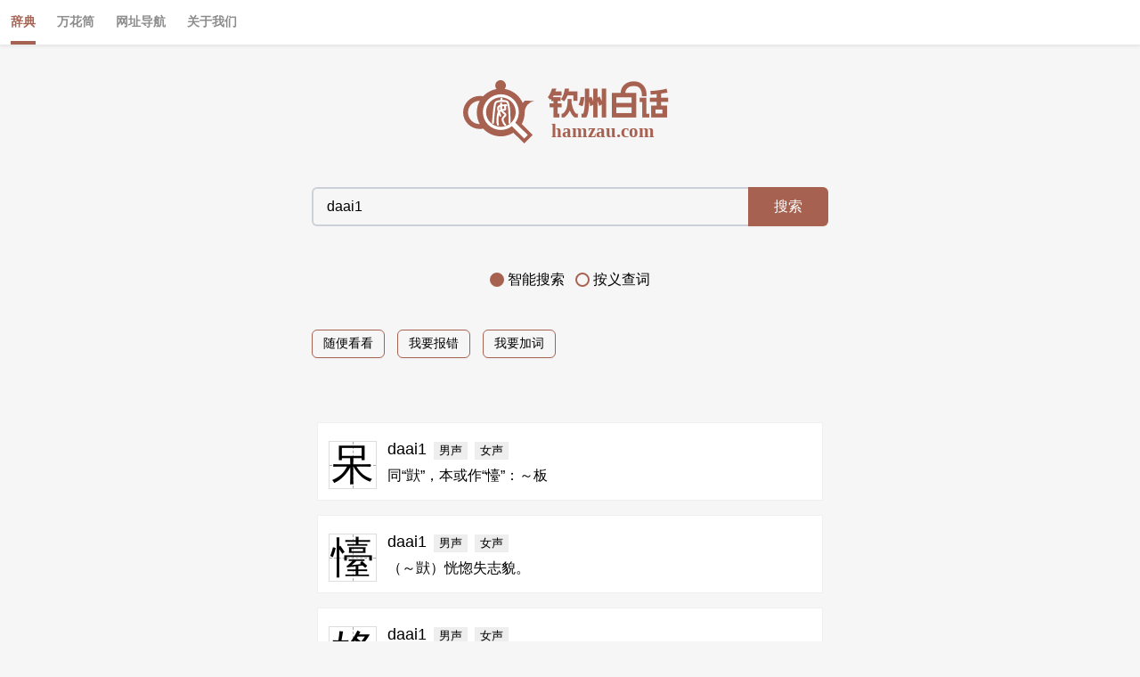

--- FILE ---
content_type: text/html
request_url: https://hamzau.com/?q=daai1
body_size: 2021
content:
<!doctype html><html lang="zh-Hans"><head><meta charset="UTF-8"><meta name="viewport" content="width=device-width,initial-scale=1,user-scalable=no"><meta name="keywords" content="钦州白话,钦州白话字典,钦州白话词典,钦州方言字典,钦州方言词典,钦州话,钦州方言,钦州,方言,字典"><meta name="description" content="在线的钦州白话发音辞典"><meta name="author" content="钦州白话"><meta name="applicable-device" content="pc,mobile"><meta name="mobile-web-app-capable" content="yes"><meta name="MobileOptimized" content="width"><meta name="HandheldFriendly" content="true"><meta name="format-detection" content="telephone=no"><meta name="apple-mobile-web-app-capable" content="yes"><meta name="apple-mobile-web-app-title" content="钦州白话网"><meta name="theme-color" content="#a76150"><link rel="manifest" href="/manifest.json"><link rel="apple-touch-icon" href="/static/images/logo.png"><link rel="shortcut icon" type="image/x-icon" href="/favicon.ico"><title>钦州白话网</title><script defer="defer" src="/static/main.d22384a6504bee71bfdc.js?ts=20241020"></script><link href="/static/main.bd6f3cbfc11eba4c3d9d.css" rel="stylesheet"></head><body><!--[if IE ]><article id="ie-saver"><h1>对不起，我们不支持IE浏览器。请使用其它浏览器访问。</h1></article><![endif]--><div id="application"></div><div style="display: none;"><h1>钦州白话网</h1><p>在线的钦州白话发音辞典</p><a href="/pre/catalog">字典索引目录</a></div><script type="module">if('serviceWorker' in navigator){navigator.serviceWorker.register("service-worker.js").then(()=> {console.log("Service-worker succeeded.");}).catch(()=>{console.log("Service-worker failed.");});}</script></body></html>


--- FILE ---
content_type: text/css
request_url: https://hamzau.com/static/main.bd6f3cbfc11eba4c3d9d.css
body_size: 16126
content:
@font-face{font-family:QzbhTi;src:url("[data-uri]") format("woff2");font-weight:400!important}html{font-size:14px}@media screen and (min-width:900px){html{font-size:18px}.page-header{font-size:16px}}@media screen and (max-width:899px){html{font-size:24px}}@media screen and (max-width:641px){html{font-size:18px}}html{--color-ocean:#06f;--color-orange:#ea6f5a;--color-pottery:#a76150;--color-blue:#1a77f2;--color-green:#2bbf6e;--color-red:#9a062b;--color-background-primary:#fff;--color-background:#f6f6f6;--color-text:#000;--color-text-reverse:#fff;--color-text-secondary:#8c8c8c;--color-primary:var(--color-pottery);--color-secondary:#ebf3fe;--color-contrast-primary:#fff;--color-highlight:#d60036;--color-warning:#d8a122;--color-item-border:#eee;--color-card-background:#fff;--color-article-quote-background:#dcdcdc}body{-webkit-tap-highlight-color:rgba(18,18,18,0)}html{--border-radius:6px}.page{flex:1;width:100%;max-width:860px;margin:0 auto;box-sizing:border-box;padding:0 24px}.page .page-title{margin-top:36px;text-align:center;color:var(--color-primary)}.page .title-logo{width:56px;display:block;margin:0 auto}@media screen and (max-width:641px){.page{padding:0 12px}}body,html{padding:0;margin:0;-webkit-font-smoothing:antialiased;font-family:-apple-system,BlinkMacSystemFont,Helvetica Neue,Helvetica,Arial,PingFang SC,Hiragino Sans GB,Microsoft YaHei,sans-serif;font-size:14px;width:100%;--font-kaiti:"STKaiti","KaiTi TC","KaiTi TC","Kai","KaiTi","SimKai","Adobe Kaiti Std","KaiTi_GB2312","FangSong","STFangsong",serif;background-color:var(--color-background);color:var(--color-text)}button{-webkit-appearance:none;appearance:none;cursor:pointer;border:none;opacity:1}button:active{opacity:.6}a{text-decoration:none;color:#222}a:hover{color:var(--color-primary);cursor:pointer}p{color:var(--color-text)}.hidden{display:none}.icon .material-primary{fill:var(--color-primary)}.icon .material-backgorund{fill:var(--color-background)}#main{min-height:100vh;display:flex;flex-direction:column;justify-content:space-between}.nanobar{width:100%;height:2px;z-index:9999;top:0}.bar{width:0;height:100%;transition:height .3s;background:var(--color-primary)}.pinyin{white-space:pre-wrap}.color-pinyin .sm{color:var(--color-warning)}.color-pinyin .yt{color:var(--color-highlight)}.color-pinyin .yw{color:var(--color-warning)}.color-pinyin .sd{color:var(--color-primary)}#Hamzau path{fill:var(--color-primary)}#PotMask{fill:#fff;stroke:var(--color-primary);stroke-width:12;stroke-miterlimit:4;paint-order:stroke fill markers}#Anzi path{fill:none;stroke:#fff;stroke-width:3.3;stroke-linecap:round;stroke-linejoin:miter;stroke-miterlimit:4;paint-order:normal}#BrandText text{line-height:1;font-variant:normal}#BrandText .lang-en{font-family:Noto Sans CJK SC;font-weight:900}.button{box-sizing:border-box;background-color:var(--color-primary);padding:8px;color:#fff;font-size:16px;margin-top:24px;margin-bottom:24px;position:relative;display:inline-block;white-space:nowrap;text-align:center;background-image:none;border:transparent;cursor:pointer;box-shadow:0 2px 0 rgba(0,0,0,.015);transition:all .3s cubic-bezier(.645,.045,.355,1);user-select:none;touch-action:manipulation;border-radius:var(--border-radius)}.button:hover{color:var(--color-contrast-primary);cursor:pointer;box-shadow:0 0 6px #ddd;opacity:.9}.block-button{width:100%}.link-button{background-color:transparent;color:var(--color-text);border:1px solid var(--color-primary)}.link-button:hover{color:var(--color-primary)}.card{--color-card-border:#f0f0f0;background:var(--color-card-background);border:1px solid var(--color-card-border);padding:0;font-size:16px}.card>.card-title{margin:0;color:var(--color-primary);border-bottom:1px solid var(--color-card-border);padding:8px 16px;font-size:18px;font-weight:400}.card>.card-body{padding:16px}.card+.card{margin-top:1em}.form input,.form label,.form textarea{display:block}.form label{font-size:16px;padding:18px 0 6px;color:var(--color-text)}.form label:after{content:"："}.feedback-page label.required{color:var(--color-text)}.form input,.form textarea{width:100%;box-sizing:border-box;border:2px solid #eee;background-color:var(--color-card-background);border-radius:var(--border-radius);color:var(--color-text);padding:12px;outline:none;font-size:14px}.form input:focus,.form textarea:focus{border:2px solid var(--color-primary)}.form textarea{height:72px}.tag-list{margin:0;padding:0}.tag{background-color:var(--color-secondary);color:var(--color-primary);display:inline-block;padding:4px 8px;font-size:14px}.contributors-list+ul{display:grid;grid-template-columns:auto auto auto auto auto auto;justify-content:space-between}.article-page{margin-top:32px;margin-bottom:24px;padding:28px}.article-page .page-title{margin-top:0}@media (display-mode:standalone){.page-footer{display:none}}@media print{html{--font-size-primary:14pt;font-size:14pt}.not-print{display:none!important}}.page-header{position:relative;z-index:100;margin:0;padding:0;background-color:var(--color-background-primary);box-shadow:0 2px 4px 0 rgba(0,0,0,.08)}.page-header .header-nav-section{display:flex;align-items:center;justify-content:start}.page-header .nav{--padding-horizontal:12px;padding:16px var(--padding-horizontal);text-decoration:none;color:var(--color-text-secondary);font-size:14px;position:relative}.page-header .nav.active{color:var(--color-primary)}.page-header .nav.active:after{content:"";background-color:var(--color-primary);height:4px;position:absolute;left:var(--padding-horizontal);right:var(--padding-horizontal);bottom:0}.page-header .nav.active:hover{background-color:transparent}.page-header .nav:hover{color:var(--color-primary);background-color:#f5f5f5}.header-nav li{list-style:none;font-weight:700}.page-footer{text-align:center;padding:2px}.page-footer p{margin:0;font-size:14px;color:#888}#main.layout-landscape{display:flex;flex-direction:row}#main .page-header{display:flex;align-items:center;justify-content:space-between}#main .header-nav{display:inline-flex;margin:0;padding-left:0}#main .page-header .nav{display:inline-block}@media screen and (max-width:641px){.result-section{margin-top:18px}}#search-page{display:flex;flex-direction:column}#search-page .page-body{margin-top:40px;flex:1}.user-actions{width:100%;max-width:580px;margin:24px auto 0;padding:0;box-sizing:border-box}.user-actions .action{font-size:14px;padding:6px 12px}.user-actions .action+.action{margin-left:1em}.result-section{width:600px;max-width:100%;margin:48px auto 0;padding:0 16px;box-sizing:border-box;font-size:14px}.result-list{list-style-type:none;margin:0;padding:0}.result-section .play-button{margin-left:8px;background-color:#eee}.hanzi-meta:after{content:"";display:block;height:0;visibility:hidden;clear:both}.hanzi-name{font-size:24px;font-weight:700;color:var(--color-primary);margin:0}.hanzi-name a{color:inherit;text-decoration:none}.hanzi-vocal{font-size:18px;line-height:18px;margin:12px 0 0}.hanzi-vocal a{color:var(--color-primary);text-decoration:none}.hanzi-desc{font-size:16px;margin:8px 0}.phrase-list{margin:0;padding:0;font-size:16px;list-style-type:none}.phrase-item .hanzi{font-size:20px;margin:8px 0}.phrase-item{margin-top:8px}.phrase-item .desc{font-size:16px}.phrase-item .pinyin{color:#666}.phrase-item .play-button{margin-left:4px}@media screen and (max-width:641px){#search-label{margin-bottom:24px}#search-button{width:72px}#search-form{padding:0}#search-page .page-header{padding:10px 12px}.result-section{margin-top:18px;padding:0}}.smart-image{max-width:100%;height:auto;display:block}.hanzi-variants{float:left;margin:0 12px 0 0}.hanzi-variants .hanzi{--hanzi-box-size:52px;--hanzi-size:48px;position:relative;z-index:1;display:inline-block;text-align:center;border:1px solid #ddd;width:var(--hanzi-box-size);height:var(--hanzi-box-size);line-height:var(--hanzi-box-size);font-size:var(--hanzi-size);font-family:var(--font-kaiti);font-weight:400}.hanzi-variants .hanzi+.hanzi{margin-left:8px}.hanzi-variants .hanzi:after,.hanzi-variants .hanzi:before{position:absolute;content:" ";z-index:-1}.hanzi-variants .hanzi:before{top:0;bottom:0;left:50%;width:1px;border-left:1px dashed #a8a8a8}.hanzi-variants .hanzi:after{left:0;right:0;top:50%;height:1px;border-top:1px dashed #a8a8a8}.hanzi-item{padding:8px 12px;max-width:900px;margin:0 auto}.hanzi-item .phrase-item{padding:0}.hanzi-item .phrase-item .hanzi{font-size:20px;margin:0}.phrase-item{padding:12px}#search-form{-webkit-appearance:none;appearance:none;margin:0 auto;display:flex;align-items:center;justify-content:center;position:sticky;top:0;z-index:99;background:var(--color-background);padding:12px 0;max-width:580px}#search-label{color:var(--color-primary);display:block;text-align:center;font-size:36px;line-height:44px;user-select:none;font-weight:400;font-family:QzbhTi;user-select:text}#search-label .icon{width:240px}#search-label rt{font-family:-apple-system,BlinkMacSystemFont,Helvetica Neue,Helvetica,Arial,sans-serif}#search-keyword{-webkit-appearance:none;appearance:none;flex:1;height:18px;box-shadow:none;padding:11px 15px;background:transparent;width:296px;font-size:16px;color:var(--color-text);box-sizing:content-box;outline:none;border:2px solid #ccd0d7;border-right:none;position:relative;border-radius:var(--border-radius) 0 0 var(--border-radius)}#search-keyword:focus{background:#fefefe;border-color:var(--color-primary);color:var(--color-text)}#search-keyword::-webkit-search-cancel-button{-webkit-appearance:none;appearance:none;width:18px;height:18px;border-radius:50%;background:var(--color-primary);position:absolute;right:10px;top:11px;cursor:pointer}#search-button{font-size:16px;text-align:center;line-height:44px;height:44px;width:90px;min-width:60px;border:none;padding:0;user-select:none;-webkit-user-select:none;border-radius:0 var(--border-radius) var(--border-radius) 0}#search-method{display:block;text-align:center;margin:16px auto 0;padding:0;display:flex;align-items:center;justify-content:center}#search-method label{font-size:16px;line-height:16px;user-select:none;-webkit-user-select:none;padding-left:4px}#search-method label+input{margin-left:12px}#search-method input{margin:0;-webkit-appearance:none;-moz-appearance:none;appearance:none;display:inline-block;width:16px;height:16px;border-radius:50%;border:2px solid var(--color-primary);color:var(--color-primary);background-color:transparent;outline:none;transition:transform .2s ease-in-out}#search-method input:hover{transform:scale(1.25)}#search-method input:checked{background-color:var(--color-primary)}#random-page .page-title{display:flex;align-items:center;justify-content:center}#random-page .page-title button{margin-left:8px}#random-page .result-list{display:flex;flex-wrap:wrap}#random-page .phrase-item{width:49%;background-color:#fff;border-radius:4px;padding:8px 12px;box-sizing:border-box;margin-top:12px}#random-page .phrase-item+.phrase-item{margin-top:12px}#random-page .phrase-item:nth-child(odd){margin-right:2%}@media screen and (max-width:600px){#random-page .phrase-item{width:100%}}#about-us-page .page-title{font-size:28px}#about-us-page .page-content{font-size:16px;text-align:justify}#about-us-page .page-content h2{text-align:center}#about-us-page address{font-variant:normal;font-style:normal}#about-us-page address a{color:var(--color-text);text-decoration:underline}@media screen and (max-width:641px){#about-us-page{padding:18px 12px}}#yellow-page .page-title{font-size:28px}#yellow-page .page-content{text-align:left;font-size:16px;margin-top:36px}#yellow-page .page-content ul{display:flex;flex-wrap:wrap;padding:0;margin:0}#yellow-page .page-content ul li{width:33.333%;list-style:none;padding:4px 0;line-height:1.2em;height:1.2em;white-space:nowrap;overflow:hidden;text-overflow:ellipsis}#yellow-page .page-content ul li a{color:var(--color-text)}@media screen and (max-width:641px){#yellow-page{padding:0 12px}#yellow-page .page-content{font-size:14px}#yellow-page .page-content ul{padding:10px 6px}}.article-detail{margin-top:32px;margin-bottom:24px;padding:28px}.article-detail a{color:var(--color-primary);text-decoration:underline}.article-detail header .title{font-size:28px;margin:0}.article-detail header .tag-list{margin-top:12px}.article-detail .meta{font-size:14px;font-weight:400;margin:18px 0;color:var(--color-text)}.article-detail .meta .meta-item+.meta-item{margin-left:18px}.article-detail .content{font-size:16px;margin-top:2em}.article-detail .content p{line-height:1.5em;text-align:justify}.article-detail .content ol,.article-detail .content ul{padding-left:14px}.article-detail .content img{width:auto;max-width:100%;height:auto;display:block}.article-detail .content table{min-width:100%;max-width:100%;border-collapse:collapse}.article-detail .content table th:empty{visibility:hidden;display:none}.article-detail .content table tr{border-top:1px solid #ccc;background-color:var(--color-background)}.article-detail .content table td,.article-detail .content table th{border:1px solid #ccc;padding:4px}.article-detail .content blockquote,.article-detail .content q{background:var(--color-article-quote-background)}.article-detail .no-header,.article-detail .no-header+table>thead{display:none}.article-detail .updated-at{font-family:monospace}.article-detail .footer{text-align:center;margin-top:36px}.article-detail .footer .return-back{color:var(--color-primary)}@media screen and (max-width:641px){.article-detail{padding:18px 12px}}#article-list-page{padding-top:32px}#article-list-page .page-title{display:none}.article-list{width:100%;padding:0;margin:18px 0 0}.article-list thead .col{padding:8px}.article-list .col{padding:8px;font-size:14px}.article-list .title{text-align:left;white-space:nowrap;overflow:hidden;text-overflow:ellipsis}.article-list .updated-at{width:120px;text-align:right}.article-list .updated-at time{font-family:monospace}.article-list .article-item{width:100%;margin:6px 0;padding:4px 0;border-bottom:1px solid var(--color-item-border)}.article-list .article-item a{text-decoration:none;color:var(--color-text);font-size:16px}.article-list .article-item a:hover{color:var(--color-primary)}.no-articles-placeholder{padding:32px 18px;text-align:center;background:#f6f6f6}.icon-category{width:18px;display:block;margin-right:8px}.icon-category .icon{width:18px}#article-tags{display:flex;align-items:center}#article-tags .tag-list{padding-left:0;margin-left:0}#article-tags .tag-item{display:inline-block;padding:2px 8px;cursor:pointer}#article-tags .tag-item:hover{color:var(--color-primary)}#article-tags .tag-item.active{background-color:var(--color-primary);color:#fff}.pagination{list-style:none;display:inline-flex;padding:0}.page-changer+.page-changer{margin-left:8px}


--- FILE ---
content_type: application/javascript
request_url: https://hamzau.com/static/main.d22384a6504bee71bfdc.js?ts=20241020
body_size: 102158
content:
(()=>{var e={84:function(e){e.exports=function(){"use strict";function e(e,t){for(var n=0;n<t.length;n++){var r=t[n];r.enumerable=r.enumerable||!1,r.configurable=!0,"value"in r&&(r.writable=!0),Object.defineProperty(e,r.key,r)}}function t(e,t){(null==t||t>e.length)&&(t=e.length);for(var n=0,r=new Array(t);n<t;n++)r[n]=e[n];return r}function n(e,n){var r="undefined"!=typeof Symbol&&e[Symbol.iterator]||e["@@iterator"];if(r)return(r=r.call(e)).next.bind(r);if(Array.isArray(e)||(r=function(e,n){if(e){if("string"==typeof e)return t(e,n);var r=Object.prototype.toString.call(e).slice(8,-1);return"Object"===r&&e.constructor&&(r=e.constructor.name),"Map"===r||"Set"===r?Array.from(e):"Arguments"===r||/^(?:Ui|I)nt(?:8|16|32)(?:Clamped)?Array$/.test(r)?t(e,n):void 0}}(e))||n&&e&&"number"==typeof e.length){r&&(e=r);var u=0;return function(){return u>=e.length?{done:!0}:{done:!1,value:e[u++]}}}throw new TypeError("Invalid attempt to iterate non-iterable instance.\nIn order to be iterable, non-array objects must have a [Symbol.iterator]() method.")}var r={exports:{}};function u(){return{baseUrl:null,breaks:!1,extensions:null,gfm:!0,headerIds:!0,headerPrefix:"",highlight:null,langPrefix:"language-",mangle:!0,pedantic:!1,renderer:null,sanitize:!1,sanitizer:null,silent:!1,smartLists:!1,smartypants:!1,tokenizer:null,walkTokens:null,xhtml:!1}}r.exports={defaults:{baseUrl:null,breaks:!1,extensions:null,gfm:!0,headerIds:!0,headerPrefix:"",highlight:null,langPrefix:"language-",mangle:!0,pedantic:!1,renderer:null,sanitize:!1,sanitizer:null,silent:!1,smartLists:!1,smartypants:!1,tokenizer:null,walkTokens:null,xhtml:!1},getDefaults:u,changeDefaults:function(e){r.exports.defaults=e}};var i=/[&<>"']/,a=/[&<>"']/g,o=/[<>"']|&(?!#?\w+;)/,s=/[<>"']|&(?!#?\w+;)/g,l={"&":"&amp;","<":"&lt;",">":"&gt;",'"':"&quot;","'":"&#39;"},c=function(e){return l[e]},h=/&(#(?:\d+)|(?:#x[0-9A-Fa-f]+)|(?:\w+));?/gi;function p(e){return e.replace(h,(function(e,t){return"colon"===(t=t.toLowerCase())?":":"#"===t.charAt(0)?"x"===t.charAt(1)?String.fromCharCode(parseInt(t.substring(2),16)):String.fromCharCode(+t.substring(1)):""}))}var f=/(^|[^\[])\^/g,d=/[^\w:]/g,D=/^$|^[a-z][a-z0-9+.-]*:|^[?#]/i,g={},m=/^[^:]+:\/*[^/]*$/,_=/^([^:]+:)[\s\S]*$/,v=/^([^:]+:\/*[^/]*)[\s\S]*$/;function y(e,t){g[" "+e]||(m.test(e)?g[" "+e]=e+"/":g[" "+e]=k(e,"/",!0));var n=-1===(e=g[" "+e]).indexOf(":");return"//"===t.substring(0,2)?n?t:e.replace(_,"$1")+t:"/"===t.charAt(0)?n?t:e.replace(v,"$1")+t:e+t}function k(e,t,n){var r=e.length;if(0===r)return"";for(var u=0;u<r;){var i=e.charAt(r-u-1);if(i!==t||n){if(i===t||!n)break;u++}else u++}return e.substr(0,r-u)}var b=function(e,t){if(t){if(i.test(e))return e.replace(a,c)}else if(o.test(e))return e.replace(s,c);return e},C=p,A=function(e,t){e=e.source||e,t=t||"";var n={replace:function(t,r){return r=(r=r.source||r).replace(f,"$1"),e=e.replace(t,r),n},getRegex:function(){return new RegExp(e,t)}};return n},F=function(e,t,n){if(e){var r;try{r=decodeURIComponent(p(n)).replace(d,"").toLowerCase()}catch(e){return null}if(0===r.indexOf("javascript:")||0===r.indexOf("vbscript:")||0===r.indexOf("data:"))return null}t&&!D.test(n)&&(n=y(t,n));try{n=encodeURI(n).replace(/%25/g,"%")}catch(e){return null}return n},x={exec:function(){}},E=function(e){for(var t,n,r=1;r<arguments.length;r++)for(n in t=arguments[r])Object.prototype.hasOwnProperty.call(t,n)&&(e[n]=t[n]);return e},w=function(e,t){var n=e.replace(/\|/g,(function(e,t,n){for(var r=!1,u=t;--u>=0&&"\\"===n[u];)r=!r;return r?"|":" |"})).split(/ \|/),r=0;if(n.length>t)n.splice(t);else for(;n.length<t;)n.push("");for(;r<n.length;r++)n[r]=n[r].trim().replace(/\\\|/g,"|");return n},B=k,S=function(e,t){if(-1===e.indexOf(t[1]))return-1;for(var n=e.length,r=0,u=0;u<n;u++)if("\\"===e[u])u++;else if(e[u]===t[0])r++;else if(e[u]===t[1]&&--r<0)return u;return-1},z=function(e){e&&e.sanitize&&!e.silent&&console.warn("marked(): sanitize and sanitizer parameters are deprecated since version 0.7.0, should not be used and will be removed in the future. Read more here: https://marked.js.org/#/USING_ADVANCED.md#options")},N=function(e,t){if(t<1)return"";for(var n="";t>1;)1&t&&(n+=e),t>>=1,e+=e;return n+e},$=r.exports.defaults,T=B,O=w,P=b,R=S;function L(e,t,n){var r=t.href,u=t.title?P(t.title):null,i=e[1].replace(/\\([\[\]])/g,"$1");return"!"!==e[0].charAt(0)?{type:"link",raw:n,href:r,title:u,text:i}:{type:"image",raw:n,href:r,title:u,text:P(i)}}var j=function(){function e(e){this.options=e||$}var t=e.prototype;return t.space=function(e){var t=this.rules.block.newline.exec(e);if(t)return t[0].length>1?{type:"space",raw:t[0]}:{raw:"\n"}},t.code=function(e){var t=this.rules.block.code.exec(e);if(t){var n=t[0].replace(/^ {1,4}/gm,"");return{type:"code",raw:t[0],codeBlockStyle:"indented",text:this.options.pedantic?n:T(n,"\n")}}},t.fences=function(e){var t=this.rules.block.fences.exec(e);if(t){var n=t[0],r=function(e,t){var n=e.match(/^(\s+)(?:```)/);if(null===n)return t;var r=n[1];return t.split("\n").map((function(e){var t=e.match(/^\s+/);return null===t?e:t[0].length>=r.length?e.slice(r.length):e})).join("\n")}(n,t[3]||"");return{type:"code",raw:n,lang:t[2]?t[2].trim():t[2],text:r}}},t.heading=function(e){var t=this.rules.block.heading.exec(e);if(t){var n=t[2].trim();if(/#$/.test(n)){var r=T(n,"#");this.options.pedantic?n=r.trim():r&&!/ $/.test(r)||(n=r.trim())}return{type:"heading",raw:t[0],depth:t[1].length,text:n}}},t.nptable=function(e){var t=this.rules.block.nptable.exec(e);if(t){var n={type:"table",header:O(t[1].replace(/^ *| *\| *$/g,"")),align:t[2].replace(/^ *|\| *$/g,"").split(/ *\| */),cells:t[3]?t[3].replace(/\n$/,"").split("\n"):[],raw:t[0]};if(n.header.length===n.align.length){var r,u=n.align.length;for(r=0;r<u;r++)/^ *-+: *$/.test(n.align[r])?n.align[r]="right":/^ *:-+: *$/.test(n.align[r])?n.align[r]="center":/^ *:-+ *$/.test(n.align[r])?n.align[r]="left":n.align[r]=null;for(u=n.cells.length,r=0;r<u;r++)n.cells[r]=O(n.cells[r],n.header.length);return n}}},t.hr=function(e){var t=this.rules.block.hr.exec(e);if(t)return{type:"hr",raw:t[0]}},t.blockquote=function(e){var t=this.rules.block.blockquote.exec(e);if(t){var n=t[0].replace(/^ *> ?/gm,"");return{type:"blockquote",raw:t[0],text:n}}},t.list=function(e){var t=this.rules.block.list.exec(e);if(t){var n,r,u,i,a,o,s,l,c,h=t[0],p=t[2],f=p.length>1,d={type:"list",raw:h,ordered:f,start:f?+p.slice(0,-1):"",loose:!1,items:[]},D=t[0].match(this.rules.block.item),g=!1,m=D.length;u=this.rules.block.listItemStart.exec(D[0]);for(var _=0;_<m;_++){if(h=n=D[_],this.options.pedantic||(c=n.match(new RegExp("\\n\\s*\\n {0,"+(u[0].length-1)+"}\\S")))&&(a=n.length-c.index+D.slice(_+1).join("\n").length,d.raw=d.raw.substring(0,d.raw.length-a),h=n=n.substring(0,c.index),m=_+1),_!==m-1){if(i=this.rules.block.listItemStart.exec(D[_+1]),this.options.pedantic?i[1].length>u[1].length:i[1].length>=u[0].length||i[1].length>3){D.splice(_,2,D[_]+(!this.options.pedantic&&i[1].length<u[0].length&&!D[_].match(/\n$/)?"":"\n")+D[_+1]),_--,m--;continue}(!this.options.pedantic||this.options.smartLists?i[2][i[2].length-1]!==p[p.length-1]:f===(1===i[2].length))&&(a=D.slice(_+1).join("\n").length,d.raw=d.raw.substring(0,d.raw.length-a),_=m-1),u=i}r=n.length,~(n=n.replace(/^ *([*+-]|\d+[.)]) ?/,"")).indexOf("\n ")&&(r-=n.length,n=this.options.pedantic?n.replace(/^ {1,4}/gm,""):n.replace(new RegExp("^ {1,"+r+"}","gm"),"")),n=T(n,"\n"),_!==m-1&&(h+="\n"),o=g||/\n\n(?!\s*$)/.test(h),_!==m-1&&(g="\n\n"===h.slice(-2),o||(o=g)),o&&(d.loose=!0),this.options.gfm&&(l=void 0,(s=/^\[[ xX]\] /.test(n))&&(l=" "!==n[1],n=n.replace(/^\[[ xX]\] +/,""))),d.items.push({type:"list_item",raw:h,task:s,checked:l,loose:o,text:n})}return d}},t.html=function(e){var t=this.rules.block.html.exec(e);if(t)return{type:this.options.sanitize?"paragraph":"html",raw:t[0],pre:!this.options.sanitizer&&("pre"===t[1]||"script"===t[1]||"style"===t[1]),text:this.options.sanitize?this.options.sanitizer?this.options.sanitizer(t[0]):P(t[0]):t[0]}},t.def=function(e){var t=this.rules.block.def.exec(e);if(t)return t[3]&&(t[3]=t[3].substring(1,t[3].length-1)),{type:"def",tag:t[1].toLowerCase().replace(/\s+/g," "),raw:t[0],href:t[2],title:t[3]}},t.table=function(e){var t=this.rules.block.table.exec(e);if(t){var n={type:"table",header:O(t[1].replace(/^ *| *\| *$/g,"")),align:t[2].replace(/^ *|\| *$/g,"").split(/ *\| */),cells:t[3]?t[3].replace(/\n$/,"").split("\n"):[]};if(n.header.length===n.align.length){n.raw=t[0];var r,u=n.align.length;for(r=0;r<u;r++)/^ *-+: *$/.test(n.align[r])?n.align[r]="right":/^ *:-+: *$/.test(n.align[r])?n.align[r]="center":/^ *:-+ *$/.test(n.align[r])?n.align[r]="left":n.align[r]=null;for(u=n.cells.length,r=0;r<u;r++)n.cells[r]=O(n.cells[r].replace(/^ *\| *| *\| *$/g,""),n.header.length);return n}}},t.lheading=function(e){var t=this.rules.block.lheading.exec(e);if(t)return{type:"heading",raw:t[0],depth:"="===t[2].charAt(0)?1:2,text:t[1]}},t.paragraph=function(e){var t=this.rules.block.paragraph.exec(e);if(t)return{type:"paragraph",raw:t[0],text:"\n"===t[1].charAt(t[1].length-1)?t[1].slice(0,-1):t[1]}},t.text=function(e){var t=this.rules.block.text.exec(e);if(t)return{type:"text",raw:t[0],text:t[0]}},t.escape=function(e){var t=this.rules.inline.escape.exec(e);if(t)return{type:"escape",raw:t[0],text:P(t[1])}},t.tag=function(e,t,n){var r=this.rules.inline.tag.exec(e);if(r)return!t&&/^<a /i.test(r[0])?t=!0:t&&/^<\/a>/i.test(r[0])&&(t=!1),!n&&/^<(pre|code|kbd|script)(\s|>)/i.test(r[0])?n=!0:n&&/^<\/(pre|code|kbd|script)(\s|>)/i.test(r[0])&&(n=!1),{type:this.options.sanitize?"text":"html",raw:r[0],inLink:t,inRawBlock:n,text:this.options.sanitize?this.options.sanitizer?this.options.sanitizer(r[0]):P(r[0]):r[0]}},t.link=function(e){var t=this.rules.inline.link.exec(e);if(t){var n=t[2].trim();if(!this.options.pedantic&&/^</.test(n)){if(!/>$/.test(n))return;var r=T(n.slice(0,-1),"\\");if((n.length-r.length)%2==0)return}else{var u=R(t[2],"()");if(u>-1){var i=(0===t[0].indexOf("!")?5:4)+t[1].length+u;t[2]=t[2].substring(0,u),t[0]=t[0].substring(0,i).trim(),t[3]=""}}var a=t[2],o="";if(this.options.pedantic){var s=/^([^'"]*[^\s])\s+(['"])(.*)\2/.exec(a);s&&(a=s[1],o=s[3])}else o=t[3]?t[3].slice(1,-1):"";return a=a.trim(),/^</.test(a)&&(a=this.options.pedantic&&!/>$/.test(n)?a.slice(1):a.slice(1,-1)),L(t,{href:a?a.replace(this.rules.inline._escapes,"$1"):a,title:o?o.replace(this.rules.inline._escapes,"$1"):o},t[0])}},t.reflink=function(e,t){var n;if((n=this.rules.inline.reflink.exec(e))||(n=this.rules.inline.nolink.exec(e))){var r=(n[2]||n[1]).replace(/\s+/g," ");if(!(r=t[r.toLowerCase()])||!r.href){var u=n[0].charAt(0);return{type:"text",raw:u,text:u}}return L(n,r,n[0])}},t.emStrong=function(e,t,n){void 0===n&&(n="");var r=this.rules.inline.emStrong.lDelim.exec(e);if(r&&(!r[3]||!n.match(/(?:[0-9A-Za-z\xAA\xB2\xB3\xB5\xB9\xBA\xBC-\xBE\xC0-\xD6\xD8-\xF6\xF8-\u02C1\u02C6-\u02D1\u02E0-\u02E4\u02EC\u02EE\u0370-\u0374\u0376\u0377\u037A-\u037D\u037F\u0386\u0388-\u038A\u038C\u038E-\u03A1\u03A3-\u03F5\u03F7-\u0481\u048A-\u052F\u0531-\u0556\u0559\u0560-\u0588\u05D0-\u05EA\u05EF-\u05F2\u0620-\u064A\u0660-\u0669\u066E\u066F\u0671-\u06D3\u06D5\u06E5\u06E6\u06EE-\u06FC\u06FF\u0710\u0712-\u072F\u074D-\u07A5\u07B1\u07C0-\u07EA\u07F4\u07F5\u07FA\u0800-\u0815\u081A\u0824\u0828\u0840-\u0858\u0860-\u086A\u08A0-\u08B4\u08B6-\u08C7\u0904-\u0939\u093D\u0950\u0958-\u0961\u0966-\u096F\u0971-\u0980\u0985-\u098C\u098F\u0990\u0993-\u09A8\u09AA-\u09B0\u09B2\u09B6-\u09B9\u09BD\u09CE\u09DC\u09DD\u09DF-\u09E1\u09E6-\u09F1\u09F4-\u09F9\u09FC\u0A05-\u0A0A\u0A0F\u0A10\u0A13-\u0A28\u0A2A-\u0A30\u0A32\u0A33\u0A35\u0A36\u0A38\u0A39\u0A59-\u0A5C\u0A5E\u0A66-\u0A6F\u0A72-\u0A74\u0A85-\u0A8D\u0A8F-\u0A91\u0A93-\u0AA8\u0AAA-\u0AB0\u0AB2\u0AB3\u0AB5-\u0AB9\u0ABD\u0AD0\u0AE0\u0AE1\u0AE6-\u0AEF\u0AF9\u0B05-\u0B0C\u0B0F\u0B10\u0B13-\u0B28\u0B2A-\u0B30\u0B32\u0B33\u0B35-\u0B39\u0B3D\u0B5C\u0B5D\u0B5F-\u0B61\u0B66-\u0B6F\u0B71-\u0B77\u0B83\u0B85-\u0B8A\u0B8E-\u0B90\u0B92-\u0B95\u0B99\u0B9A\u0B9C\u0B9E\u0B9F\u0BA3\u0BA4\u0BA8-\u0BAA\u0BAE-\u0BB9\u0BD0\u0BE6-\u0BF2\u0C05-\u0C0C\u0C0E-\u0C10\u0C12-\u0C28\u0C2A-\u0C39\u0C3D\u0C58-\u0C5A\u0C60\u0C61\u0C66-\u0C6F\u0C78-\u0C7E\u0C80\u0C85-\u0C8C\u0C8E-\u0C90\u0C92-\u0CA8\u0CAA-\u0CB3\u0CB5-\u0CB9\u0CBD\u0CDE\u0CE0\u0CE1\u0CE6-\u0CEF\u0CF1\u0CF2\u0D04-\u0D0C\u0D0E-\u0D10\u0D12-\u0D3A\u0D3D\u0D4E\u0D54-\u0D56\u0D58-\u0D61\u0D66-\u0D78\u0D7A-\u0D7F\u0D85-\u0D96\u0D9A-\u0DB1\u0DB3-\u0DBB\u0DBD\u0DC0-\u0DC6\u0DE6-\u0DEF\u0E01-\u0E30\u0E32\u0E33\u0E40-\u0E46\u0E50-\u0E59\u0E81\u0E82\u0E84\u0E86-\u0E8A\u0E8C-\u0EA3\u0EA5\u0EA7-\u0EB0\u0EB2\u0EB3\u0EBD\u0EC0-\u0EC4\u0EC6\u0ED0-\u0ED9\u0EDC-\u0EDF\u0F00\u0F20-\u0F33\u0F40-\u0F47\u0F49-\u0F6C\u0F88-\u0F8C\u1000-\u102A\u103F-\u1049\u1050-\u1055\u105A-\u105D\u1061\u1065\u1066\u106E-\u1070\u1075-\u1081\u108E\u1090-\u1099\u10A0-\u10C5\u10C7\u10CD\u10D0-\u10FA\u10FC-\u1248\u124A-\u124D\u1250-\u1256\u1258\u125A-\u125D\u1260-\u1288\u128A-\u128D\u1290-\u12B0\u12B2-\u12B5\u12B8-\u12BE\u12C0\u12C2-\u12C5\u12C8-\u12D6\u12D8-\u1310\u1312-\u1315\u1318-\u135A\u1369-\u137C\u1380-\u138F\u13A0-\u13F5\u13F8-\u13FD\u1401-\u166C\u166F-\u167F\u1681-\u169A\u16A0-\u16EA\u16EE-\u16F8\u1700-\u170C\u170E-\u1711\u1720-\u1731\u1740-\u1751\u1760-\u176C\u176E-\u1770\u1780-\u17B3\u17D7\u17DC\u17E0-\u17E9\u17F0-\u17F9\u1810-\u1819\u1820-\u1878\u1880-\u1884\u1887-\u18A8\u18AA\u18B0-\u18F5\u1900-\u191E\u1946-\u196D\u1970-\u1974\u1980-\u19AB\u19B0-\u19C9\u19D0-\u19DA\u1A00-\u1A16\u1A20-\u1A54\u1A80-\u1A89\u1A90-\u1A99\u1AA7\u1B05-\u1B33\u1B45-\u1B4B\u1B50-\u1B59\u1B83-\u1BA0\u1BAE-\u1BE5\u1C00-\u1C23\u1C40-\u1C49\u1C4D-\u1C7D\u1C80-\u1C88\u1C90-\u1CBA\u1CBD-\u1CBF\u1CE9-\u1CEC\u1CEE-\u1CF3\u1CF5\u1CF6\u1CFA\u1D00-\u1DBF\u1E00-\u1F15\u1F18-\u1F1D\u1F20-\u1F45\u1F48-\u1F4D\u1F50-\u1F57\u1F59\u1F5B\u1F5D\u1F5F-\u1F7D\u1F80-\u1FB4\u1FB6-\u1FBC\u1FBE\u1FC2-\u1FC4\u1FC6-\u1FCC\u1FD0-\u1FD3\u1FD6-\u1FDB\u1FE0-\u1FEC\u1FF2-\u1FF4\u1FF6-\u1FFC\u2070\u2071\u2074-\u2079\u207F-\u2089\u2090-\u209C\u2102\u2107\u210A-\u2113\u2115\u2119-\u211D\u2124\u2126\u2128\u212A-\u212D\u212F-\u2139\u213C-\u213F\u2145-\u2149\u214E\u2150-\u2189\u2460-\u249B\u24EA-\u24FF\u2776-\u2793\u2C00-\u2C2E\u2C30-\u2C5E\u2C60-\u2CE4\u2CEB-\u2CEE\u2CF2\u2CF3\u2CFD\u2D00-\u2D25\u2D27\u2D2D\u2D30-\u2D67\u2D6F\u2D80-\u2D96\u2DA0-\u2DA6\u2DA8-\u2DAE\u2DB0-\u2DB6\u2DB8-\u2DBE\u2DC0-\u2DC6\u2DC8-\u2DCE\u2DD0-\u2DD6\u2DD8-\u2DDE\u2E2F\u3005-\u3007\u3021-\u3029\u3031-\u3035\u3038-\u303C\u3041-\u3096\u309D-\u309F\u30A1-\u30FA\u30FC-\u30FF\u3105-\u312F\u3131-\u318E\u3192-\u3195\u31A0-\u31BF\u31F0-\u31FF\u3220-\u3229\u3248-\u324F\u3251-\u325F\u3280-\u3289\u32B1-\u32BF\u3400-\u4DBF\u4E00-\u9FFC\uA000-\uA48C\uA4D0-\uA4FD\uA500-\uA60C\uA610-\uA62B\uA640-\uA66E\uA67F-\uA69D\uA6A0-\uA6EF\uA717-\uA71F\uA722-\uA788\uA78B-\uA7BF\uA7C2-\uA7CA\uA7F5-\uA801\uA803-\uA805\uA807-\uA80A\uA80C-\uA822\uA830-\uA835\uA840-\uA873\uA882-\uA8B3\uA8D0-\uA8D9\uA8F2-\uA8F7\uA8FB\uA8FD\uA8FE\uA900-\uA925\uA930-\uA946\uA960-\uA97C\uA984-\uA9B2\uA9CF-\uA9D9\uA9E0-\uA9E4\uA9E6-\uA9FE\uAA00-\uAA28\uAA40-\uAA42\uAA44-\uAA4B\uAA50-\uAA59\uAA60-\uAA76\uAA7A\uAA7E-\uAAAF\uAAB1\uAAB5\uAAB6\uAAB9-\uAABD\uAAC0\uAAC2\uAADB-\uAADD\uAAE0-\uAAEA\uAAF2-\uAAF4\uAB01-\uAB06\uAB09-\uAB0E\uAB11-\uAB16\uAB20-\uAB26\uAB28-\uAB2E\uAB30-\uAB5A\uAB5C-\uAB69\uAB70-\uABE2\uABF0-\uABF9\uAC00-\uD7A3\uD7B0-\uD7C6\uD7CB-\uD7FB\uF900-\uFA6D\uFA70-\uFAD9\uFB00-\uFB06\uFB13-\uFB17\uFB1D\uFB1F-\uFB28\uFB2A-\uFB36\uFB38-\uFB3C\uFB3E\uFB40\uFB41\uFB43\uFB44\uFB46-\uFBB1\uFBD3-\uFD3D\uFD50-\uFD8F\uFD92-\uFDC7\uFDF0-\uFDFB\uFE70-\uFE74\uFE76-\uFEFC\uFF10-\uFF19\uFF21-\uFF3A\uFF41-\uFF5A\uFF66-\uFFBE\uFFC2-\uFFC7\uFFCA-\uFFCF\uFFD2-\uFFD7\uFFDA-\uFFDC]|\uD800[\uDC00-\uDC0B\uDC0D-\uDC26\uDC28-\uDC3A\uDC3C\uDC3D\uDC3F-\uDC4D\uDC50-\uDC5D\uDC80-\uDCFA\uDD07-\uDD33\uDD40-\uDD78\uDD8A\uDD8B\uDE80-\uDE9C\uDEA0-\uDED0\uDEE1-\uDEFB\uDF00-\uDF23\uDF2D-\uDF4A\uDF50-\uDF75\uDF80-\uDF9D\uDFA0-\uDFC3\uDFC8-\uDFCF\uDFD1-\uDFD5]|\uD801[\uDC00-\uDC9D\uDCA0-\uDCA9\uDCB0-\uDCD3\uDCD8-\uDCFB\uDD00-\uDD27\uDD30-\uDD63\uDE00-\uDF36\uDF40-\uDF55\uDF60-\uDF67]|\uD802[\uDC00-\uDC05\uDC08\uDC0A-\uDC35\uDC37\uDC38\uDC3C\uDC3F-\uDC55\uDC58-\uDC76\uDC79-\uDC9E\uDCA7-\uDCAF\uDCE0-\uDCF2\uDCF4\uDCF5\uDCFB-\uDD1B\uDD20-\uDD39\uDD80-\uDDB7\uDDBC-\uDDCF\uDDD2-\uDE00\uDE10-\uDE13\uDE15-\uDE17\uDE19-\uDE35\uDE40-\uDE48\uDE60-\uDE7E\uDE80-\uDE9F\uDEC0-\uDEC7\uDEC9-\uDEE4\uDEEB-\uDEEF\uDF00-\uDF35\uDF40-\uDF55\uDF58-\uDF72\uDF78-\uDF91\uDFA9-\uDFAF]|\uD803[\uDC00-\uDC48\uDC80-\uDCB2\uDCC0-\uDCF2\uDCFA-\uDD23\uDD30-\uDD39\uDE60-\uDE7E\uDE80-\uDEA9\uDEB0\uDEB1\uDF00-\uDF27\uDF30-\uDF45\uDF51-\uDF54\uDFB0-\uDFCB\uDFE0-\uDFF6]|\uD804[\uDC03-\uDC37\uDC52-\uDC6F\uDC83-\uDCAF\uDCD0-\uDCE8\uDCF0-\uDCF9\uDD03-\uDD26\uDD36-\uDD3F\uDD44\uDD47\uDD50-\uDD72\uDD76\uDD83-\uDDB2\uDDC1-\uDDC4\uDDD0-\uDDDA\uDDDC\uDDE1-\uDDF4\uDE00-\uDE11\uDE13-\uDE2B\uDE80-\uDE86\uDE88\uDE8A-\uDE8D\uDE8F-\uDE9D\uDE9F-\uDEA8\uDEB0-\uDEDE\uDEF0-\uDEF9\uDF05-\uDF0C\uDF0F\uDF10\uDF13-\uDF28\uDF2A-\uDF30\uDF32\uDF33\uDF35-\uDF39\uDF3D\uDF50\uDF5D-\uDF61]|\uD805[\uDC00-\uDC34\uDC47-\uDC4A\uDC50-\uDC59\uDC5F-\uDC61\uDC80-\uDCAF\uDCC4\uDCC5\uDCC7\uDCD0-\uDCD9\uDD80-\uDDAE\uDDD8-\uDDDB\uDE00-\uDE2F\uDE44\uDE50-\uDE59\uDE80-\uDEAA\uDEB8\uDEC0-\uDEC9\uDF00-\uDF1A\uDF30-\uDF3B]|\uD806[\uDC00-\uDC2B\uDCA0-\uDCF2\uDCFF-\uDD06\uDD09\uDD0C-\uDD13\uDD15\uDD16\uDD18-\uDD2F\uDD3F\uDD41\uDD50-\uDD59\uDDA0-\uDDA7\uDDAA-\uDDD0\uDDE1\uDDE3\uDE00\uDE0B-\uDE32\uDE3A\uDE50\uDE5C-\uDE89\uDE9D\uDEC0-\uDEF8]|\uD807[\uDC00-\uDC08\uDC0A-\uDC2E\uDC40\uDC50-\uDC6C\uDC72-\uDC8F\uDD00-\uDD06\uDD08\uDD09\uDD0B-\uDD30\uDD46\uDD50-\uDD59\uDD60-\uDD65\uDD67\uDD68\uDD6A-\uDD89\uDD98\uDDA0-\uDDA9\uDEE0-\uDEF2\uDFB0\uDFC0-\uDFD4]|\uD808[\uDC00-\uDF99]|\uD809[\uDC00-\uDC6E\uDC80-\uDD43]|[\uD80C\uD81C-\uD820\uD822\uD840-\uD868\uD86A-\uD86C\uD86F-\uD872\uD874-\uD879\uD880-\uD883][\uDC00-\uDFFF]|\uD80D[\uDC00-\uDC2E]|\uD811[\uDC00-\uDE46]|\uD81A[\uDC00-\uDE38\uDE40-\uDE5E\uDE60-\uDE69\uDED0-\uDEED\uDF00-\uDF2F\uDF40-\uDF43\uDF50-\uDF59\uDF5B-\uDF61\uDF63-\uDF77\uDF7D-\uDF8F]|\uD81B[\uDE40-\uDE96\uDF00-\uDF4A\uDF50\uDF93-\uDF9F\uDFE0\uDFE1\uDFE3]|\uD821[\uDC00-\uDFF7]|\uD823[\uDC00-\uDCD5\uDD00-\uDD08]|\uD82C[\uDC00-\uDD1E\uDD50-\uDD52\uDD64-\uDD67\uDD70-\uDEFB]|\uD82F[\uDC00-\uDC6A\uDC70-\uDC7C\uDC80-\uDC88\uDC90-\uDC99]|\uD834[\uDEE0-\uDEF3\uDF60-\uDF78]|\uD835[\uDC00-\uDC54\uDC56-\uDC9C\uDC9E\uDC9F\uDCA2\uDCA5\uDCA6\uDCA9-\uDCAC\uDCAE-\uDCB9\uDCBB\uDCBD-\uDCC3\uDCC5-\uDD05\uDD07-\uDD0A\uDD0D-\uDD14\uDD16-\uDD1C\uDD1E-\uDD39\uDD3B-\uDD3E\uDD40-\uDD44\uDD46\uDD4A-\uDD50\uDD52-\uDEA5\uDEA8-\uDEC0\uDEC2-\uDEDA\uDEDC-\uDEFA\uDEFC-\uDF14\uDF16-\uDF34\uDF36-\uDF4E\uDF50-\uDF6E\uDF70-\uDF88\uDF8A-\uDFA8\uDFAA-\uDFC2\uDFC4-\uDFCB\uDFCE-\uDFFF]|\uD838[\uDD00-\uDD2C\uDD37-\uDD3D\uDD40-\uDD49\uDD4E\uDEC0-\uDEEB\uDEF0-\uDEF9]|\uD83A[\uDC00-\uDCC4\uDCC7-\uDCCF\uDD00-\uDD43\uDD4B\uDD50-\uDD59]|\uD83B[\uDC71-\uDCAB\uDCAD-\uDCAF\uDCB1-\uDCB4\uDD01-\uDD2D\uDD2F-\uDD3D\uDE00-\uDE03\uDE05-\uDE1F\uDE21\uDE22\uDE24\uDE27\uDE29-\uDE32\uDE34-\uDE37\uDE39\uDE3B\uDE42\uDE47\uDE49\uDE4B\uDE4D-\uDE4F\uDE51\uDE52\uDE54\uDE57\uDE59\uDE5B\uDE5D\uDE5F\uDE61\uDE62\uDE64\uDE67-\uDE6A\uDE6C-\uDE72\uDE74-\uDE77\uDE79-\uDE7C\uDE7E\uDE80-\uDE89\uDE8B-\uDE9B\uDEA1-\uDEA3\uDEA5-\uDEA9\uDEAB-\uDEBB]|\uD83C[\uDD00-\uDD0C]|\uD83E[\uDFF0-\uDFF9]|\uD869[\uDC00-\uDEDD\uDF00-\uDFFF]|\uD86D[\uDC00-\uDF34\uDF40-\uDFFF]|\uD86E[\uDC00-\uDC1D\uDC20-\uDFFF]|\uD873[\uDC00-\uDEA1\uDEB0-\uDFFF]|\uD87A[\uDC00-\uDFE0]|\uD87E[\uDC00-\uDE1D]|\uD884[\uDC00-\uDF4A])/))){var u=r[1]||r[2]||"";if(!u||u&&(""===n||this.rules.inline.punctuation.exec(n))){var i,a,o=r[0].length-1,s=o,l=0,c="*"===r[0][0]?this.rules.inline.emStrong.rDelimAst:this.rules.inline.emStrong.rDelimUnd;for(c.lastIndex=0,t=t.slice(-1*e.length+o);null!=(r=c.exec(t));)if(i=r[1]||r[2]||r[3]||r[4]||r[5]||r[6])if(a=i.length,r[3]||r[4])s+=a;else if(!((r[5]||r[6])&&o%3)||(o+a)%3){if(!((s-=a)>0))return a=Math.min(a,a+s+l),Math.min(o,a)%2?{type:"em",raw:e.slice(0,o+r.index+a+1),text:e.slice(1,o+r.index+a)}:{type:"strong",raw:e.slice(0,o+r.index+a+1),text:e.slice(2,o+r.index+a-1)}}else l+=a}}},t.codespan=function(e){var t=this.rules.inline.code.exec(e);if(t){var n=t[2].replace(/\n/g," "),r=/[^ ]/.test(n),u=/^ /.test(n)&&/ $/.test(n);return r&&u&&(n=n.substring(1,n.length-1)),n=P(n,!0),{type:"codespan",raw:t[0],text:n}}},t.br=function(e){var t=this.rules.inline.br.exec(e);if(t)return{type:"br",raw:t[0]}},t.del=function(e){var t=this.rules.inline.del.exec(e);if(t)return{type:"del",raw:t[0],text:t[2]}},t.autolink=function(e,t){var n,r,u=this.rules.inline.autolink.exec(e);if(u)return r="@"===u[2]?"mailto:"+(n=P(this.options.mangle?t(u[1]):u[1])):n=P(u[1]),{type:"link",raw:u[0],text:n,href:r,tokens:[{type:"text",raw:n,text:n}]}},t.url=function(e,t){var n;if(n=this.rules.inline.url.exec(e)){var r,u;if("@"===n[2])u="mailto:"+(r=P(this.options.mangle?t(n[0]):n[0]));else{var i;do{i=n[0],n[0]=this.rules.inline._backpedal.exec(n[0])[0]}while(i!==n[0]);r=P(n[0]),u="www."===n[1]?"http://"+r:r}return{type:"link",raw:n[0],text:r,href:u,tokens:[{type:"text",raw:r,text:r}]}}},t.inlineText=function(e,t,n){var r,u=this.rules.inline.text.exec(e);if(u)return r=t?this.options.sanitize?this.options.sanitizer?this.options.sanitizer(u[0]):P(u[0]):u[0]:P(this.options.smartypants?n(u[0]):u[0]),{type:"text",raw:u[0],text:r}},e}(),I=x,U=A,M=E,H={newline:/^(?: *(?:\n|$))+/,code:/^( {4}[^\n]+(?:\n(?: *(?:\n|$))*)?)+/,fences:/^ {0,3}(`{3,}(?=[^`\n]*\n)|~{3,})([^\n]*)\n(?:|([\s\S]*?)\n)(?: {0,3}\1[~`]* *(?:\n+|$)|$)/,hr:/^ {0,3}((?:- *){3,}|(?:_ *){3,}|(?:\* *){3,})(?:\n+|$)/,heading:/^ {0,3}(#{1,6})(?=\s|$)(.*)(?:\n+|$)/,blockquote:/^( {0,3}> ?(paragraph|[^\n]*)(?:\n|$))+/,list:/^( {0,3})(bull) [\s\S]+?(?:hr|def|\n{2,}(?! )(?! {0,3}bull )\n*|\s*$)/,html:"^ {0,3}(?:<(script|pre|style|textarea)[\\s>][\\s\\S]*?(?:</\\1>[^\\n]*\\n+|$)|comment[^\\n]*(\\n+|$)|<\\?[\\s\\S]*?(?:\\?>\\n*|$)|<![A-Z][\\s\\S]*?(?:>\\n*|$)|<!\\[CDATA\\[[\\s\\S]*?(?:\\]\\]>\\n*|$)|</?(tag)(?: +|\\n|/?>)[\\s\\S]*?(?:(?:\\n *)+\\n|$)|<(?!script|pre|style|textarea)([a-z][\\w-]*)(?:attribute)*? */?>(?=[ \\t]*(?:\\n|$))[\\s\\S]*?(?:(?:\\n *)+\\n|$)|</(?!script|pre|style|textarea)[a-z][\\w-]*\\s*>(?=[ \\t]*(?:\\n|$))[\\s\\S]*?(?:(?:\\n *)+\\n|$))",def:/^ {0,3}\[(label)\]: *\n? *<?([^\s>]+)>?(?:(?: +\n? *| *\n *)(title))? *(?:\n+|$)/,nptable:I,table:I,lheading:/^([^\n]+)\n {0,3}(=+|-+) *(?:\n+|$)/,_paragraph:/^([^\n]+(?:\n(?!hr|heading|lheading|blockquote|fences|list|html| +\n)[^\n]+)*)/,text:/^[^\n]+/,_label:/(?!\s*\])(?:\\[\[\]]|[^\[\]])+/,_title:/(?:"(?:\\"?|[^"\\])*"|'[^'\n]*(?:\n[^'\n]+)*\n?'|\([^()]*\))/};H.def=U(H.def).replace("label",H._label).replace("title",H._title).getRegex(),H.bullet=/(?:[*+-]|\d{1,9}[.)])/,H.item=/^( *)(bull) ?[^\n]*(?:\n(?! *bull ?)[^\n]*)*/,H.item=U(H.item,"gm").replace(/bull/g,H.bullet).getRegex(),H.listItemStart=U(/^( *)(bull) */).replace("bull",H.bullet).getRegex(),H.list=U(H.list).replace(/bull/g,H.bullet).replace("hr","\\n+(?=\\1?(?:(?:- *){3,}|(?:_ *){3,}|(?:\\* *){3,})(?:\\n+|$))").replace("def","\\n+(?="+H.def.source+")").getRegex(),H._tag="address|article|aside|base|basefont|blockquote|body|caption|center|col|colgroup|dd|details|dialog|dir|div|dl|dt|fieldset|figcaption|figure|footer|form|frame|frameset|h[1-6]|head|header|hr|html|iframe|legend|li|link|main|menu|menuitem|meta|nav|noframes|ol|optgroup|option|p|param|section|source|summary|table|tbody|td|tfoot|th|thead|title|tr|track|ul",H._comment=/<!--(?!-?>)[\s\S]*?(?:-->|$)/,H.html=U(H.html,"i").replace("comment",H._comment).replace("tag",H._tag).replace("attribute",/ +[a-zA-Z:_][\w.:-]*(?: *= *"[^"\n]*"| *= *'[^'\n]*'| *= *[^\s"'=<>`]+)?/).getRegex(),H.paragraph=U(H._paragraph).replace("hr",H.hr).replace("heading"," {0,3}#{1,6} ").replace("|lheading","").replace("blockquote"," {0,3}>").replace("fences"," {0,3}(?:`{3,}(?=[^`\\n]*\\n)|~{3,})[^\\n]*\\n").replace("list"," {0,3}(?:[*+-]|1[.)]) ").replace("html","</?(?:tag)(?: +|\\n|/?>)|<(?:script|pre|style|textarea|!--)").replace("tag",H._tag).getRegex(),H.blockquote=U(H.blockquote).replace("paragraph",H.paragraph).getRegex(),H.normal=M({},H),H.gfm=M({},H.normal,{nptable:"^ *([^|\\n ].*\\|.*)\\n {0,3}([-:]+ *\\|[-| :]*)(?:\\n((?:(?!\\n|hr|heading|blockquote|code|fences|list|html).*(?:\\n|$))*)\\n*|$)",table:"^ *\\|(.+)\\n {0,3}\\|?( *[-:]+[-| :]*)(?:\\n *((?:(?!\\n|hr|heading|blockquote|code|fences|list|html).*(?:\\n|$))*)\\n*|$)"}),H.gfm.nptable=U(H.gfm.nptable).replace("hr",H.hr).replace("heading"," {0,3}#{1,6} ").replace("blockquote"," {0,3}>").replace("code"," {4}[^\\n]").replace("fences"," {0,3}(?:`{3,}(?=[^`\\n]*\\n)|~{3,})[^\\n]*\\n").replace("list"," {0,3}(?:[*+-]|1[.)]) ").replace("html","</?(?:tag)(?: +|\\n|/?>)|<(?:script|pre|style|textarea|!--)").replace("tag",H._tag).getRegex(),H.gfm.table=U(H.gfm.table).replace("hr",H.hr).replace("heading"," {0,3}#{1,6} ").replace("blockquote"," {0,3}>").replace("code"," {4}[^\\n]").replace("fences"," {0,3}(?:`{3,}(?=[^`\\n]*\\n)|~{3,})[^\\n]*\\n").replace("list"," {0,3}(?:[*+-]|1[.)]) ").replace("html","</?(?:tag)(?: +|\\n|/?>)|<(?:script|pre|style|textarea|!--)").replace("tag",H._tag).getRegex(),H.pedantic=M({},H.normal,{html:U("^ *(?:comment *(?:\\n|\\s*$)|<(tag)[\\s\\S]+?</\\1> *(?:\\n{2,}|\\s*$)|<tag(?:\"[^\"]*\"|'[^']*'|\\s[^'\"/>\\s]*)*?/?> *(?:\\n{2,}|\\s*$))").replace("comment",H._comment).replace(/tag/g,"(?!(?:a|em|strong|small|s|cite|q|dfn|abbr|data|time|code|var|samp|kbd|sub|sup|i|b|u|mark|ruby|rt|rp|bdi|bdo|span|br|wbr|ins|del|img)\\b)\\w+(?!:|[^\\w\\s@]*@)\\b").getRegex(),def:/^ *\[([^\]]+)\]: *<?([^\s>]+)>?(?: +(["(][^\n]+[")]))? *(?:\n+|$)/,heading:/^(#{1,6})(.*)(?:\n+|$)/,fences:I,paragraph:U(H.normal._paragraph).replace("hr",H.hr).replace("heading"," *#{1,6} *[^\n]").replace("lheading",H.lheading).replace("blockquote"," {0,3}>").replace("|fences","").replace("|list","").replace("|html","").getRegex()});var q={escape:/^\\([!"#$%&'()*+,\-./:;<=>?@\[\]\\^_`{|}~])/,autolink:/^<(scheme:[^\s\x00-\x1f<>]*|email)>/,url:I,tag:"^comment|^</[a-zA-Z][\\w:-]*\\s*>|^<[a-zA-Z][\\w-]*(?:attribute)*?\\s*/?>|^<\\?[\\s\\S]*?\\?>|^<![a-zA-Z]+\\s[\\s\\S]*?>|^<!\\[CDATA\\[[\\s\\S]*?\\]\\]>",link:/^!?\[(label)\]\(\s*(href)(?:\s+(title))?\s*\)/,reflink:/^!?\[(label)\]\[(?!\s*\])((?:\\[\[\]]?|[^\[\]\\])+)\]/,nolink:/^!?\[(?!\s*\])((?:\[[^\[\]]*\]|\\[\[\]]|[^\[\]])*)\](?:\[\])?/,reflinkSearch:"reflink|nolink(?!\\()",emStrong:{lDelim:/^(?:\*+(?:([punct_])|[^\s*]))|^_+(?:([punct*])|([^\s_]))/,rDelimAst:/\_\_[^_*]*?\*[^_*]*?\_\_|[punct_](\*+)(?=[\s]|$)|[^punct*_\s](\*+)(?=[punct_\s]|$)|[punct_\s](\*+)(?=[^punct*_\s])|[\s](\*+)(?=[punct_])|[punct_](\*+)(?=[punct_])|[^punct*_\s](\*+)(?=[^punct*_\s])/,rDelimUnd:/\*\*[^_*]*?\_[^_*]*?\*\*|[punct*](\_+)(?=[\s]|$)|[^punct*_\s](\_+)(?=[punct*\s]|$)|[punct*\s](\_+)(?=[^punct*_\s])|[\s](\_+)(?=[punct*])|[punct*](\_+)(?=[punct*])/},code:/^(`+)([^`]|[^`][\s\S]*?[^`])\1(?!`)/,br:/^( {2,}|\\)\n(?!\s*$)/,del:I,text:/^(`+|[^`])(?:(?= {2,}\n)|[\s\S]*?(?:(?=[\\<!\[`*_]|\b_|$)|[^ ](?= {2,}\n)))/,punctuation:/^([\spunctuation])/,_punctuation:"!\"#$%&'()+\\-.,/:;<=>?@\\[\\]`^{|}~"};q.punctuation=U(q.punctuation).replace(/punctuation/g,q._punctuation).getRegex(),q.blockSkip=/\[[^\]]*?\]\([^\)]*?\)|`[^`]*?`|<[^>]*?>/g,q.escapedEmSt=/\\\*|\\_/g,q._comment=U(H._comment).replace("(?:--\x3e|$)","--\x3e").getRegex(),q.emStrong.lDelim=U(q.emStrong.lDelim).replace(/punct/g,q._punctuation).getRegex(),q.emStrong.rDelimAst=U(q.emStrong.rDelimAst,"g").replace(/punct/g,q._punctuation).getRegex(),q.emStrong.rDelimUnd=U(q.emStrong.rDelimUnd,"g").replace(/punct/g,q._punctuation).getRegex(),q._escapes=/\\([!"#$%&'()*+,\-./:;<=>?@\[\]\\^_`{|}~])/g,q._scheme=/[a-zA-Z][a-zA-Z0-9+.-]{1,31}/,q._email=/[a-zA-Z0-9.!#$%&'*+/=?^_`{|}~-]+(@)[a-zA-Z0-9](?:[a-zA-Z0-9-]{0,61}[a-zA-Z0-9])?(?:\.[a-zA-Z0-9](?:[a-zA-Z0-9-]{0,61}[a-zA-Z0-9])?)+(?![-_])/,q.autolink=U(q.autolink).replace("scheme",q._scheme).replace("email",q._email).getRegex(),q._attribute=/\s+[a-zA-Z:_][\w.:-]*(?:\s*=\s*"[^"]*"|\s*=\s*'[^']*'|\s*=\s*[^\s"'=<>`]+)?/,q.tag=U(q.tag).replace("comment",q._comment).replace("attribute",q._attribute).getRegex(),q._label=/(?:\[(?:\\.|[^\[\]\\])*\]|\\.|`[^`]*`|[^\[\]\\`])*?/,q._href=/<(?:\\.|[^\n<>\\])+>|[^\s\x00-\x1f]*/,q._title=/"(?:\\"?|[^"\\])*"|'(?:\\'?|[^'\\])*'|\((?:\\\)?|[^)\\])*\)/,q.link=U(q.link).replace("label",q._label).replace("href",q._href).replace("title",q._title).getRegex(),q.reflink=U(q.reflink).replace("label",q._label).getRegex(),q.reflinkSearch=U(q.reflinkSearch,"g").replace("reflink",q.reflink).replace("nolink",q.nolink).getRegex(),q.normal=M({},q),q.pedantic=M({},q.normal,{strong:{start:/^__|\*\*/,middle:/^__(?=\S)([\s\S]*?\S)__(?!_)|^\*\*(?=\S)([\s\S]*?\S)\*\*(?!\*)/,endAst:/\*\*(?!\*)/g,endUnd:/__(?!_)/g},em:{start:/^_|\*/,middle:/^()\*(?=\S)([\s\S]*?\S)\*(?!\*)|^_(?=\S)([\s\S]*?\S)_(?!_)/,endAst:/\*(?!\*)/g,endUnd:/_(?!_)/g},link:U(/^!?\[(label)\]\((.*?)\)/).replace("label",q._label).getRegex(),reflink:U(/^!?\[(label)\]\s*\[([^\]]*)\]/).replace("label",q._label).getRegex()}),q.gfm=M({},q.normal,{escape:U(q.escape).replace("])","~|])").getRegex(),_extended_email:/[A-Za-z0-9._+-]+(@)[a-zA-Z0-9-_]+(?:\.[a-zA-Z0-9-_]*[a-zA-Z0-9])+(?![-_])/,url:/^((?:ftp|https?):\/\/|www\.)(?:[a-zA-Z0-9\-]+\.?)+[^\s<]*|^email/,_backpedal:/(?:[^?!.,:;*_~()&]+|\([^)]*\)|&(?![a-zA-Z0-9]+;$)|[?!.,:;*_~)]+(?!$))+/,del:/^(~~?)(?=[^\s~])([\s\S]*?[^\s~])\1(?=[^~]|$)/,text:/^([`~]+|[^`~])(?:(?= {2,}\n)|(?=[a-zA-Z0-9.!#$%&'*+\/=?_`{\|}~-]+@)|[\s\S]*?(?:(?=[\\<!\[`*~_]|\b_|https?:\/\/|ftp:\/\/|www\.|$)|[^ ](?= {2,}\n)|[^a-zA-Z0-9.!#$%&'*+\/=?_`{\|}~-](?=[a-zA-Z0-9.!#$%&'*+\/=?_`{\|}~-]+@)))/}),q.gfm.url=U(q.gfm.url,"i").replace("email",q.gfm._extended_email).getRegex(),q.breaks=M({},q.gfm,{br:U(q.br).replace("{2,}","*").getRegex(),text:U(q.gfm.text).replace("\\b_","\\b_| {2,}\\n").replace(/\{2,\}/g,"*").getRegex()});var Z={block:H,inline:q},W=j,K=r.exports.defaults,V=Z.block,J=Z.inline,G=N;function X(e){return e.replace(/---/g,"—").replace(/--/g,"–").replace(/(^|[-\u2014/(\[{"\s])'/g,"$1‘").replace(/'/g,"’").replace(/(^|[-\u2014/(\[{\u2018\s])"/g,"$1“").replace(/"/g,"”").replace(/\.{3}/g,"…")}function Y(e){var t,n,r="",u=e.length;for(t=0;t<u;t++)n=e.charCodeAt(t),Math.random()>.5&&(n="x"+n.toString(16)),r+="&#"+n+";";return r}var Q=function(){function t(e){this.tokens=[],this.tokens.links=Object.create(null),this.options=e||K,this.options.tokenizer=this.options.tokenizer||new W,this.tokenizer=this.options.tokenizer,this.tokenizer.options=this.options;var t={block:V.normal,inline:J.normal};this.options.pedantic?(t.block=V.pedantic,t.inline=J.pedantic):this.options.gfm&&(t.block=V.gfm,this.options.breaks?t.inline=J.breaks:t.inline=J.gfm),this.tokenizer.rules=t}t.lex=function(e,n){return new t(n).lex(e)},t.lexInline=function(e,n){return new t(n).inlineTokens(e)};var n,r,u,i=t.prototype;return i.lex=function(e){return e=e.replace(/\r\n|\r/g,"\n").replace(/\t/g,"    "),this.blockTokens(e,this.tokens,!0),this.inline(this.tokens),this.tokens},i.blockTokens=function(e,t,n){var r,u,i,a,o,s,l=this;for(void 0===t&&(t=[]),void 0===n&&(n=!0),this.options.pedantic&&(e=e.replace(/^ +$/gm,""));e;)if(!(this.options.extensions&&this.options.extensions.block&&this.options.extensions.block.some((function(n){return!!(r=n.call(l,e,t))&&(e=e.substring(r.raw.length),t.push(r),!0)}))))if(r=this.tokenizer.space(e))e=e.substring(r.raw.length),r.type&&t.push(r);else if(r=this.tokenizer.code(e))e=e.substring(r.raw.length),(a=t[t.length-1])&&"paragraph"===a.type?(a.raw+="\n"+r.raw,a.text+="\n"+r.text):t.push(r);else if(r=this.tokenizer.fences(e))e=e.substring(r.raw.length),t.push(r);else if(r=this.tokenizer.heading(e))e=e.substring(r.raw.length),t.push(r);else if(r=this.tokenizer.nptable(e))e=e.substring(r.raw.length),t.push(r);else if(r=this.tokenizer.hr(e))e=e.substring(r.raw.length),t.push(r);else if(r=this.tokenizer.blockquote(e))e=e.substring(r.raw.length),r.tokens=this.blockTokens(r.text,[],n),t.push(r);else if(r=this.tokenizer.list(e)){for(e=e.substring(r.raw.length),i=r.items.length,u=0;u<i;u++)r.items[u].tokens=this.blockTokens(r.items[u].text,[],!1);t.push(r)}else if(r=this.tokenizer.html(e))e=e.substring(r.raw.length),t.push(r);else if(n&&(r=this.tokenizer.def(e)))e=e.substring(r.raw.length),this.tokens.links[r.tag]||(this.tokens.links[r.tag]={href:r.href,title:r.title});else if(r=this.tokenizer.table(e))e=e.substring(r.raw.length),t.push(r);else if(r=this.tokenizer.lheading(e))e=e.substring(r.raw.length),t.push(r);else if(o=e,this.options.extensions&&this.options.extensions.startBlock&&function(){var t=1/0,n=e.slice(1),r=void 0;l.options.extensions.startBlock.forEach((function(e){"number"==typeof(r=e.call(this,n))&&r>=0&&(t=Math.min(t,r))})),t<1/0&&t>=0&&(o=e.substring(0,t+1))}(),n&&(r=this.tokenizer.paragraph(o)))a=t[t.length-1],s&&"paragraph"===a.type?(a.raw+="\n"+r.raw,a.text+="\n"+r.text):t.push(r),s=o.length!==e.length,e=e.substring(r.raw.length);else if(r=this.tokenizer.text(e))e=e.substring(r.raw.length),(a=t[t.length-1])&&"text"===a.type?(a.raw+="\n"+r.raw,a.text+="\n"+r.text):t.push(r);else if(e){var c="Infinite loop on byte: "+e.charCodeAt(0);if(this.options.silent){console.error(c);break}throw new Error(c)}return t},i.inline=function(e){var t,n,r,u,i,a,o=e.length;for(t=0;t<o;t++)switch((a=e[t]).type){case"paragraph":case"text":case"heading":a.tokens=[],this.inlineTokens(a.text,a.tokens);break;case"table":for(a.tokens={header:[],cells:[]},u=a.header.length,n=0;n<u;n++)a.tokens.header[n]=[],this.inlineTokens(a.header[n],a.tokens.header[n]);for(u=a.cells.length,n=0;n<u;n++)for(i=a.cells[n],a.tokens.cells[n]=[],r=0;r<i.length;r++)a.tokens.cells[n][r]=[],this.inlineTokens(i[r],a.tokens.cells[n][r]);break;case"blockquote":this.inline(a.tokens);break;case"list":for(u=a.items.length,n=0;n<u;n++)this.inline(a.items[n].tokens)}return e},i.inlineTokens=function(e,t,n,r){var u,i,a,o=this;void 0===t&&(t=[]),void 0===n&&(n=!1),void 0===r&&(r=!1);var s,l,c,h=e;if(this.tokens.links){var p=Object.keys(this.tokens.links);if(p.length>0)for(;null!=(s=this.tokenizer.rules.inline.reflinkSearch.exec(h));)p.includes(s[0].slice(s[0].lastIndexOf("[")+1,-1))&&(h=h.slice(0,s.index)+"["+G("a",s[0].length-2)+"]"+h.slice(this.tokenizer.rules.inline.reflinkSearch.lastIndex))}for(;null!=(s=this.tokenizer.rules.inline.blockSkip.exec(h));)h=h.slice(0,s.index)+"["+G("a",s[0].length-2)+"]"+h.slice(this.tokenizer.rules.inline.blockSkip.lastIndex);for(;null!=(s=this.tokenizer.rules.inline.escapedEmSt.exec(h));)h=h.slice(0,s.index)+"++"+h.slice(this.tokenizer.rules.inline.escapedEmSt.lastIndex);for(;e;)if(l||(c=""),l=!1,!(this.options.extensions&&this.options.extensions.inline&&this.options.extensions.inline.some((function(n){return!!(u=n.call(o,e,t))&&(e=e.substring(u.raw.length),t.push(u),!0)}))))if(u=this.tokenizer.escape(e))e=e.substring(u.raw.length),t.push(u);else if(u=this.tokenizer.tag(e,n,r))e=e.substring(u.raw.length),n=u.inLink,r=u.inRawBlock,(i=t[t.length-1])&&"text"===u.type&&"text"===i.type?(i.raw+=u.raw,i.text+=u.text):t.push(u);else if(u=this.tokenizer.link(e))e=e.substring(u.raw.length),"link"===u.type&&(u.tokens=this.inlineTokens(u.text,[],!0,r)),t.push(u);else if(u=this.tokenizer.reflink(e,this.tokens.links))e=e.substring(u.raw.length),i=t[t.length-1],"link"===u.type?(u.tokens=this.inlineTokens(u.text,[],!0,r),t.push(u)):i&&"text"===u.type&&"text"===i.type?(i.raw+=u.raw,i.text+=u.text):t.push(u);else if(u=this.tokenizer.emStrong(e,h,c))e=e.substring(u.raw.length),u.tokens=this.inlineTokens(u.text,[],n,r),t.push(u);else if(u=this.tokenizer.codespan(e))e=e.substring(u.raw.length),t.push(u);else if(u=this.tokenizer.br(e))e=e.substring(u.raw.length),t.push(u);else if(u=this.tokenizer.del(e))e=e.substring(u.raw.length),u.tokens=this.inlineTokens(u.text,[],n,r),t.push(u);else if(u=this.tokenizer.autolink(e,Y))e=e.substring(u.raw.length),t.push(u);else if(n||!(u=this.tokenizer.url(e,Y))){if(a=e,this.options.extensions&&this.options.extensions.startInline&&function(){var t=1/0,n=e.slice(1),r=void 0;o.options.extensions.startInline.forEach((function(e){"number"==typeof(r=e.call(this,n))&&r>=0&&(t=Math.min(t,r))})),t<1/0&&t>=0&&(a=e.substring(0,t+1))}(),u=this.tokenizer.inlineText(a,r,X))e=e.substring(u.raw.length),"_"!==u.raw.slice(-1)&&(c=u.raw.slice(-1)),l=!0,(i=t[t.length-1])&&"text"===i.type?(i.raw+=u.raw,i.text+=u.text):t.push(u);else if(e){var f="Infinite loop on byte: "+e.charCodeAt(0);if(this.options.silent){console.error(f);break}throw new Error(f)}}else e=e.substring(u.raw.length),t.push(u);return t},n=t,u=[{key:"rules",get:function(){return{block:V,inline:J}}}],(r=null)&&e(n.prototype,r),u&&e(n,u),t}(),ee=r.exports.defaults,te=F,ne=b,re=function(){function e(e){this.options=e||ee}var t=e.prototype;return t.code=function(e,t,n){var r=(t||"").match(/\S*/)[0];if(this.options.highlight){var u=this.options.highlight(e,r);null!=u&&u!==e&&(n=!0,e=u)}return e=e.replace(/\n$/,"")+"\n",r?'<pre><code class="'+this.options.langPrefix+ne(r,!0)+'">'+(n?e:ne(e,!0))+"</code></pre>\n":"<pre><code>"+(n?e:ne(e,!0))+"</code></pre>\n"},t.blockquote=function(e){return"<blockquote>\n"+e+"</blockquote>\n"},t.html=function(e){return e},t.heading=function(e,t,n,r){return this.options.headerIds?"<h"+t+' id="'+this.options.headerPrefix+r.slug(n)+'">'+e+"</h"+t+">\n":"<h"+t+">"+e+"</h"+t+">\n"},t.hr=function(){return this.options.xhtml?"<hr/>\n":"<hr>\n"},t.list=function(e,t,n){var r=t?"ol":"ul";return"<"+r+(t&&1!==n?' start="'+n+'"':"")+">\n"+e+"</"+r+">\n"},t.listitem=function(e){return"<li>"+e+"</li>\n"},t.checkbox=function(e){return"<input "+(e?'checked="" ':"")+'disabled="" type="checkbox"'+(this.options.xhtml?" /":"")+"> "},t.paragraph=function(e){return"<p>"+e+"</p>\n"},t.table=function(e,t){return t&&(t="<tbody>"+t+"</tbody>"),"<table>\n<thead>\n"+e+"</thead>\n"+t+"</table>\n"},t.tablerow=function(e){return"<tr>\n"+e+"</tr>\n"},t.tablecell=function(e,t){var n=t.header?"th":"td";return(t.align?"<"+n+' align="'+t.align+'">':"<"+n+">")+e+"</"+n+">\n"},t.strong=function(e){return"<strong>"+e+"</strong>"},t.em=function(e){return"<em>"+e+"</em>"},t.codespan=function(e){return"<code>"+e+"</code>"},t.br=function(){return this.options.xhtml?"<br/>":"<br>"},t.del=function(e){return"<del>"+e+"</del>"},t.link=function(e,t,n){if(null===(e=te(this.options.sanitize,this.options.baseUrl,e)))return n;var r='<a href="'+ne(e)+'"';return t&&(r+=' title="'+t+'"'),r+=">"+n+"</a>"},t.image=function(e,t,n){if(null===(e=te(this.options.sanitize,this.options.baseUrl,e)))return n;var r='<img src="'+e+'" alt="'+n+'"';return t&&(r+=' title="'+t+'"'),r+=this.options.xhtml?"/>":">"},t.text=function(e){return e},e}(),ue=function(){function e(){}var t=e.prototype;return t.strong=function(e){return e},t.em=function(e){return e},t.codespan=function(e){return e},t.del=function(e){return e},t.html=function(e){return e},t.text=function(e){return e},t.link=function(e,t,n){return""+n},t.image=function(e,t,n){return""+n},t.br=function(){return""},e}(),ie=function(){function e(){this.seen={}}var t=e.prototype;return t.serialize=function(e){return e.toLowerCase().trim().replace(/<[!\/a-z].*?>/gi,"").replace(/[\u2000-\u206F\u2E00-\u2E7F\\'!"#$%&()*+,./:;<=>?@[\]^`{|}~]/g,"").replace(/\s/g,"-")},t.getNextSafeSlug=function(e,t){var n=e,r=0;if(this.seen.hasOwnProperty(n)){r=this.seen[e];do{n=e+"-"+ ++r}while(this.seen.hasOwnProperty(n))}return t||(this.seen[e]=r,this.seen[n]=0),n},t.slug=function(e,t){void 0===t&&(t={});var n=this.serialize(e);return this.getNextSafeSlug(n,t.dryrun)},e}(),ae=re,oe=ue,se=ie,le=r.exports.defaults,ce=C,he=Q,pe=function(){function e(e){this.options=e||le,this.options.renderer=this.options.renderer||new ae,this.renderer=this.options.renderer,this.renderer.options=this.options,this.textRenderer=new oe,this.slugger=new se}e.parse=function(t,n){return new e(n).parse(t)},e.parseInline=function(t,n){return new e(n).parseInline(t)};var t=e.prototype;return t.parse=function(e,t){void 0===t&&(t=!0);var n,r,u,i,a,o,s,l,c,h,p,f,d,D,g,m,_,v,y,k="",b=e.length;for(n=0;n<b;n++)if(h=e[n],!(this.options.extensions&&this.options.extensions.renderers&&this.options.extensions.renderers[h.type])||!1===(y=this.options.extensions.renderers[h.type].call(this,h))&&["space","hr","heading","code","table","blockquote","list","html","paragraph","text"].includes(h.type))switch(h.type){case"space":continue;case"hr":k+=this.renderer.hr();continue;case"heading":k+=this.renderer.heading(this.parseInline(h.tokens),h.depth,ce(this.parseInline(h.tokens,this.textRenderer)),this.slugger);continue;case"code":k+=this.renderer.code(h.text,h.lang,h.escaped);continue;case"table":for(l="",s="",i=h.header.length,r=0;r<i;r++)s+=this.renderer.tablecell(this.parseInline(h.tokens.header[r]),{header:!0,align:h.align[r]});for(l+=this.renderer.tablerow(s),c="",i=h.cells.length,r=0;r<i;r++){for(s="",a=(o=h.tokens.cells[r]).length,u=0;u<a;u++)s+=this.renderer.tablecell(this.parseInline(o[u]),{header:!1,align:h.align[u]});c+=this.renderer.tablerow(s)}k+=this.renderer.table(l,c);continue;case"blockquote":c=this.parse(h.tokens),k+=this.renderer.blockquote(c);continue;case"list":for(p=h.ordered,f=h.start,d=h.loose,i=h.items.length,c="",r=0;r<i;r++)m=(g=h.items[r]).checked,_=g.task,D="",g.task&&(v=this.renderer.checkbox(m),d?g.tokens.length>0&&"text"===g.tokens[0].type?(g.tokens[0].text=v+" "+g.tokens[0].text,g.tokens[0].tokens&&g.tokens[0].tokens.length>0&&"text"===g.tokens[0].tokens[0].type&&(g.tokens[0].tokens[0].text=v+" "+g.tokens[0].tokens[0].text)):g.tokens.unshift({type:"text",text:v}):D+=v),D+=this.parse(g.tokens,d),c+=this.renderer.listitem(D,_,m);k+=this.renderer.list(c,p,f);continue;case"html":k+=this.renderer.html(h.text);continue;case"paragraph":k+=this.renderer.paragraph(this.parseInline(h.tokens));continue;case"text":for(c=h.tokens?this.parseInline(h.tokens):h.text;n+1<b&&"text"===e[n+1].type;)c+="\n"+((h=e[++n]).tokens?this.parseInline(h.tokens):h.text);k+=t?this.renderer.paragraph(c):c;continue;default:var C='Token with "'+h.type+'" type was not found.';if(this.options.silent)return void console.error(C);throw new Error(C)}else k+=y||"";return k},t.parseInline=function(e,t){t=t||this.renderer;var n,r,u,i="",a=e.length;for(n=0;n<a;n++)if(r=e[n],!(this.options.extensions&&this.options.extensions.renderers&&this.options.extensions.renderers[r.type])||!1===(u=this.options.extensions.renderers[r.type].call(this,r))&&["escape","html","link","image","strong","em","codespan","br","del","text"].includes(r.type))switch(r.type){case"escape":i+=t.text(r.text);break;case"html":i+=t.html(r.text);break;case"link":i+=t.link(r.href,r.title,this.parseInline(r.tokens,t));break;case"image":i+=t.image(r.href,r.title,r.text);break;case"strong":i+=t.strong(this.parseInline(r.tokens,t));break;case"em":i+=t.em(this.parseInline(r.tokens,t));break;case"codespan":i+=t.codespan(r.text);break;case"br":i+=t.br();break;case"del":i+=t.del(this.parseInline(r.tokens,t));break;case"text":i+=t.text(r.text);break;default:var o='Token with "'+r.type+'" type was not found.';if(this.options.silent)return void console.error(o);throw new Error(o)}else i+=u||"";return i},e}(),fe=j,de=re,De=ue,ge=ie,me=E,_e=z,ve=b,ye=r.exports.getDefaults,ke=r.exports.changeDefaults,be=r.exports.defaults;function Ce(e,t,n){if(null==e)throw new Error("marked(): input parameter is undefined or null");if("string"!=typeof e)throw new Error("marked(): input parameter is of type "+Object.prototype.toString.call(e)+", string expected");if("function"==typeof t&&(n=t,t=null),t=me({},Ce.defaults,t||{}),_e(t),n){var r,u=t.highlight;try{r=he.lex(e,t)}catch(e){return n(e)}var i=function(e){var i;if(!e)try{t.walkTokens&&Ce.walkTokens(r,t.walkTokens),i=pe.parse(r,t)}catch(t){e=t}return t.highlight=u,e?n(e):n(null,i)};if(!u||u.length<3)return i();if(delete t.highlight,!r.length)return i();var a=0;return Ce.walkTokens(r,(function(e){"code"===e.type&&(a++,setTimeout((function(){u(e.text,e.lang,(function(t,n){if(t)return i(t);null!=n&&n!==e.text&&(e.text=n,e.escaped=!0),0==--a&&i()}))}),0))})),void(0===a&&i())}try{var o=he.lex(e,t);return t.walkTokens&&Ce.walkTokens(o,t.walkTokens),pe.parse(o,t)}catch(e){if(e.message+="\nPlease report this to https://github.com/markedjs/marked.",t.silent)return"<p>An error occurred:</p><pre>"+ve(e.message+"",!0)+"</pre>";throw e}}return Ce.options=Ce.setOptions=function(e){return me(Ce.defaults,e),ke(Ce.defaults),Ce},Ce.getDefaults=ye,Ce.defaults=be,Ce.use=function(){for(var e=this,t=arguments.length,n=new Array(t),r=0;r<t;r++)n[r]=arguments[r];var u,i=me.apply(void 0,[{}].concat(n)),a=Ce.defaults.extensions||{renderers:{},childTokens:{}};n.forEach((function(t){if(t.extensions&&(u=!0,t.extensions.forEach((function(e){if(!e.name)throw new Error("extension name required");if(e.renderer){var t=a.renderers?a.renderers[e.name]:null;a.renderers[e.name]=t?function(){for(var n=arguments.length,r=new Array(n),u=0;u<n;u++)r[u]=arguments[u];var i=e.renderer.apply(this,r);return!1===i&&(i=t.apply(this,r)),i}:e.renderer}if(e.tokenizer){if(!e.level||"block"!==e.level&&"inline"!==e.level)throw new Error("extension level must be 'block' or 'inline'");a[e.level]?a[e.level].unshift(e.tokenizer):a[e.level]=[e.tokenizer],e.start&&("block"===e.level?a.startBlock?a.startBlock.push(e.start):a.startBlock=[e.start]:"inline"===e.level&&(a.startInline?a.startInline.push(e.start):a.startInline=[e.start]))}e.childTokens&&(a.childTokens[e.name]=e.childTokens)}))),t.renderer&&function(){var e=Ce.defaults.renderer||new de,n=function(n){var r=e[n];e[n]=function(){for(var u=arguments.length,i=new Array(u),a=0;a<u;a++)i[a]=arguments[a];var o=t.renderer[n].apply(e,i);return!1===o&&(o=r.apply(e,i)),o}};for(var r in t.renderer)n(r);i.renderer=e}(),t.tokenizer&&function(){var e=Ce.defaults.tokenizer||new fe,n=function(n){var r=e[n];e[n]=function(){for(var u=arguments.length,i=new Array(u),a=0;a<u;a++)i[a]=arguments[a];var o=t.tokenizer[n].apply(e,i);return!1===o&&(o=r.apply(e,i)),o}};for(var r in t.tokenizer)n(r);i.tokenizer=e}(),t.walkTokens){var n=Ce.defaults.walkTokens;i.walkTokens=function(r){t.walkTokens.call(e,r),n&&n(r)}}u&&(i.extensions=a),Ce.setOptions(i)}))},Ce.walkTokens=function(e,t){for(var r,u=function(){var e=r.value;switch(t(e),e.type){case"table":for(var u,i=n(e.tokens.header);!(u=i()).done;){var a=u.value;Ce.walkTokens(a,t)}for(var o,s=n(e.tokens.cells);!(o=s()).done;)for(var l,c=n(o.value);!(l=c()).done;){var h=l.value;Ce.walkTokens(h,t)}break;case"list":Ce.walkTokens(e.items,t);break;default:Ce.defaults.extensions&&Ce.defaults.extensions.childTokens&&Ce.defaults.extensions.childTokens[e.type]?Ce.defaults.extensions.childTokens[e.type].forEach((function(n){Ce.walkTokens(e[n],t)})):e.tokens&&Ce.walkTokens(e.tokens,t)}},i=n(e);!(r=i()).done;)u()},Ce.parseInline=function(e,t){if(null==e)throw new Error("marked.parseInline(): input parameter is undefined or null");if("string"!=typeof e)throw new Error("marked.parseInline(): input parameter is of type "+Object.prototype.toString.call(e)+", string expected");t=me({},Ce.defaults,t||{}),_e(t);try{var n=he.lexInline(e,t);return t.walkTokens&&Ce.walkTokens(n,t.walkTokens),pe.parseInline(n,t)}catch(e){if(e.message+="\nPlease report this to https://github.com/markedjs/marked.",t.silent)return"<p>An error occurred:</p><pre>"+ve(e.message+"",!0)+"</pre>";throw e}},Ce.Parser=pe,Ce.parser=pe.parse,Ce.Renderer=de,Ce.TextRenderer=De,Ce.Lexer=he,Ce.lexer=he.lex,Ce.Tokenizer=fe,Ce.Slugger=ge,Ce.parse=Ce,Ce}()},571:()=>{},991:()=>{},449:()=>{},285:()=>{},624:()=>{},502:()=>{},501:()=>{},933:()=>{},716:()=>{},294:()=>{},796:()=>{},905:()=>{},42:(e,t,n)=>{"use strict";n.r(t),n.d(t,{subscribers:()=>f,getCurrentUrl:()=>D,route:()=>g,Router:()=>C,Route:()=>F,Link:()=>A,exec:()=>a,default:()=>x});var r=n(400),u={};function i(e,t){for(var n in t)e[n]=t[n];return e}function a(e,t,n){var r,i=/(?:\?([^#]*))?(#.*)?$/,a=e.match(i),o={};if(a&&a[1])for(var s=a[1].split("&"),c=0;c<s.length;c++){var h=s[c].split("=");o[decodeURIComponent(h[0])]=decodeURIComponent(h.slice(1).join("="))}e=l(e.replace(i,"")),t=l(t||"");for(var p=Math.max(e.length,t.length),f=0;f<p;f++)if(t[f]&&":"===t[f].charAt(0)){var d=t[f].replace(/(^:|[+*?]+$)/g,""),D=(t[f].match(/[+*?]+$/)||u)[0]||"",g=~D.indexOf("+"),m=~D.indexOf("*"),_=e[f]||"";if(!_&&!m&&(D.indexOf("?")<0||g)){r=!1;break}if(o[d]=decodeURIComponent(_),g||m){o[d]=e.slice(f).map(decodeURIComponent).join("/");break}}else if(t[f]!==e[f]){r=!1;break}return(!0===n.default||!1!==r)&&o}function o(e,t){return e.rank<t.rank?1:e.rank>t.rank?-1:e.index-t.index}function s(e,t){return e.index=t,e.rank=function(e){return e.props.default?0:(t=e.props.path,l(t).map(c).join(""));var t}(e),e.props}function l(e){return e.replace(/(^\/+|\/+$)/g,"").split("/")}function c(e){return":"==e.charAt(0)?1+"*+?".indexOf(e.charAt(e.length-1))||4:5}var h=null,p=[],f=[],d={};function D(){var e;return""+((e=h&&h.location?h.location:h&&h.getCurrentLocation?h.getCurrentLocation():"undefined"!=typeof location?location:d).pathname||"")+(e.search||"")}function g(e,t){return void 0===t&&(t=!1),"string"!=typeof e&&e.url&&(t=e.replace,e=e.url),function(e){for(var t=p.length;t--;)if(p[t].canRoute(e))return!0;return!1}(e)&&function(e,t){void 0===t&&(t="push"),h&&h[t]?h[t](e):"undefined"!=typeof history&&history[t+"State"]&&history[t+"State"](null,null,e)}(e,t?"replace":"push"),m(e)}function m(e){for(var t=!1,n=0;n<p.length;n++)!0===p[n].routeTo(e)&&(t=!0);for(var r=f.length;r--;)f[r](e);return t}function _(e){if(e&&e.getAttribute){var t=e.getAttribute("href"),n=e.getAttribute("target");if(t&&t.match(/^\//g)&&(!n||n.match(/^_?self$/i)))return g(t)}}function v(e){if(!(e.ctrlKey||e.metaKey||e.altKey||e.shiftKey||0!==e.button))return _(e.currentTarget||e.target||this),y(e)}function y(e){return e&&(e.stopImmediatePropagation&&e.stopImmediatePropagation(),e.stopPropagation&&e.stopPropagation(),e.preventDefault()),!1}function k(e){if(!(e.ctrlKey||e.metaKey||e.altKey||e.shiftKey||0!==e.button)){var t=e.target;do{if("A"===String(t.nodeName).toUpperCase()&&t.getAttribute("href")){if(t.hasAttribute("native"))return;if(_(t))return y(e)}}while(t=t.parentNode)}}var b=!1;var C=function(e){function t(t){e.call(this,t),t.history&&(h=t.history),this.state={url:t.url||D()},b||("function"==typeof addEventListener&&(h||addEventListener("popstate",(function(){m(D())})),addEventListener("click",k)),b=!0)}return e&&(t.__proto__=e),t.prototype=Object.create(e&&e.prototype),t.prototype.constructor=t,t.prototype.shouldComponentUpdate=function(e){return!0!==e.static||(e.url!==this.props.url||e.onChange!==this.props.onChange)},t.prototype.canRoute=function(e){var t=(0,r.toChildArray)(this.props.children);return this.getMatchingChildren(t,e,!1).length>0},t.prototype.routeTo=function(e){this.setState({url:e});var t=this.canRoute(e);return this.updating||this.forceUpdate(),t},t.prototype.componentWillMount=function(){p.push(this),this.updating=!0},t.prototype.componentDidMount=function(){var e=this;h&&(this.unlisten=h.listen((function(t){e.routeTo(""+(t.pathname||"")+(t.search||""))}))),this.updating=!1},t.prototype.componentWillUnmount=function(){"function"==typeof this.unlisten&&this.unlisten(),p.splice(p.indexOf(this),1)},t.prototype.componentWillUpdate=function(){this.updating=!0},t.prototype.componentDidUpdate=function(){this.updating=!1},t.prototype.getMatchingChildren=function(e,t,n){return e.filter(s).sort(o).map((function(e){var u=a(t,e.props.path,e.props);if(u){if(!1!==n){var o={url:t,matches:u};return i(o,u),delete o.ref,delete o.key,(0,r.cloneElement)(e,o)}return e}})).filter(Boolean)},t.prototype.render=function(e,t){var n=e.children,u=e.onChange,i=t.url,a=this.getMatchingChildren((0,r.toChildArray)(n),i,!0),o=a[0]||null,s=this.previousUrl;return i!==s&&(this.previousUrl=i,"function"==typeof u&&u({router:this,url:i,previous:s,active:a,current:o})),o},t}(r.Component),A=function(e){return(0,r.createElement)("a",i({onClick:v},e))},F=function(e){return(0,r.createElement)(e.component,e)};C.subscribers=f,C.getCurrentUrl=D,C.route=g,C.Router=C,C.Route=F,C.Link=A,C.exec=a;const x=C},232:(e,t,n)=>{"use strict";t.rU=void 0;var r=Object.assign||function(e){for(var t=1;t<arguments.length;t++){var n=arguments[t];for(var r in n)Object.prototype.hasOwnProperty.call(n,r)&&(e[r]=n[r])}return e},u=n(400),i=n(42);function a(e,t){if(!(e instanceof t))throw new TypeError("Cannot call a class as a function")}function o(e,t){if(!e)throw new ReferenceError("this hasn't been initialised - super() hasn't been called");return!t||"object"!=typeof t&&"function"!=typeof t?e:t}var s=function(e){function t(){var n,r;a(this,t);for(var u=arguments.length,i=Array(u),s=0;s<u;s++)i[s]=arguments[s];return n=r=o(this,e.call.apply(e,[this].concat(i))),r.update=function(e){r.nextUrl=e,r.setState({})},o(r,n)}return function(e,t){if("function"!=typeof t&&null!==t)throw new TypeError("Super expression must either be null or a function, not "+typeof t);e.prototype=Object.create(t&&t.prototype,{constructor:{value:e,enumerable:!1,writable:!0,configurable:!0}}),t&&(Object.setPrototypeOf?Object.setPrototypeOf(e,t):e.__proto__=t)}(t,e),t.prototype.componentDidMount=function(){i.subscribers.push(this.update)},t.prototype.componentWillUnmount=function(){i.subscribers.splice(i.subscribers.indexOf(this.update)>>>0,1)},t.prototype.render=function(e){var t=this.nextUrl||(0,i.getCurrentUrl)(),n=t.replace(/\?.+$/,"");return this.nextUrl=null,e.children({url:t,path:n,matches:!1!==(0,i.exec)(n,e.path,{})})},t}(u.Component),l=function(e){var t=e.activeClassName,n=e.path,a=function(e,t){var n={};for(var r in e)t.indexOf(r)>=0||Object.prototype.hasOwnProperty.call(e,r)&&(n[r]=e[r]);return n}(e,["activeClassName","path"]);return(0,u.h)(s,{path:n||a.href},(function(e){var n=e.matches;return(0,u.h)(i.Link,r({},a,{class:[a.class||a.className,n&&t].filter(Boolean).join(" ")}))}))};t.rU=l,s.Link=l},400:(e,t,n)=>{"use strict";n.r(t),n.d(t,{render:()=>j,hydrate:()=>I,createElement:()=>g,h:()=>g,Fragment:()=>v,createRef:()=>_,isValidElement:()=>a,Component:()=>y,cloneElement:()=>U,createContext:()=>M,toChildArray:()=>E,options:()=>u});var r,u,i,a,o,s,l,c,h={},p=[],f=/acit|ex(?:s|g|n|p|$)|rph|grid|ows|mnc|ntw|ine[ch]|zoo|^ord|itera/i;function d(e,t){for(var n in t)e[n]=t[n];return e}function D(e){var t=e.parentNode;t&&t.removeChild(e)}function g(e,t,n){var u,i,a,o={};for(a in t)"key"==a?u=t[a]:"ref"==a?i=t[a]:o[a]=t[a];if(arguments.length>2&&(o.children=arguments.length>3?r.call(arguments,2):n),"function"==typeof e&&null!=e.defaultProps)for(a in e.defaultProps)void 0===o[a]&&(o[a]=e.defaultProps[a]);return m(e,o,u,i,null)}function m(e,t,n,r,a){var o={type:e,props:t,key:n,ref:r,__k:null,__:null,__b:0,__e:null,__d:void 0,__c:null,__h:null,constructor:void 0,__v:null==a?++i:a};return null!=u.vnode&&u.vnode(o),o}function _(){return{current:null}}function v(e){return e.children}function y(e,t){this.props=e,this.context=t}function k(e,t){if(null==t)return e.__?k(e.__,e.__.__k.indexOf(e)+1):null;for(var n;t<e.__k.length;t++)if(null!=(n=e.__k[t])&&null!=n.__e)return n.__e;return"function"==typeof e.type?k(e):null}function b(e){var t,n;if(null!=(e=e.__)&&null!=e.__c){for(e.__e=e.__c.base=null,t=0;t<e.__k.length;t++)if(null!=(n=e.__k[t])&&null!=n.__e){e.__e=e.__c.base=n.__e;break}return b(e)}}function C(e){(!e.__d&&(e.__d=!0)&&o.push(e)&&!A.__r++||l!==u.debounceRendering)&&((l=u.debounceRendering)||s)(A)}function A(){for(var e;A.__r=o.length;)e=o.sort((function(e,t){return e.__v.__b-t.__v.__b})),o=[],e.some((function(e){var t,n,r,u,i,a;e.__d&&(i=(u=(t=e).__v).__e,(a=t.__P)&&(n=[],(r=d({},u)).__v=u.__v+1,$(a,u,r,t.__n,void 0!==a.ownerSVGElement,null!=u.__h?[i]:null,n,null==i?k(u):i,u.__h),T(n,u),u.__e!=i&&b(u)))}))}function F(e,t,n,r,u,i,a,o,s,l){var c,f,d,D,g,_,y,b=r&&r.__k||p,C=b.length;for(n.__k=[],c=0;c<t.length;c++)if(null!=(D=n.__k[c]=null==(D=t[c])||"boolean"==typeof D?null:"string"==typeof D||"number"==typeof D||"bigint"==typeof D?m(null,D,null,null,D):Array.isArray(D)?m(v,{children:D},null,null,null):D.__b>0?m(D.type,D.props,D.key,null,D.__v):D)){if(D.__=n,D.__b=n.__b+1,null===(d=b[c])||d&&D.key==d.key&&D.type===d.type)b[c]=void 0;else for(f=0;f<C;f++){if((d=b[f])&&D.key==d.key&&D.type===d.type){b[f]=void 0;break}d=null}$(e,D,d=d||h,u,i,a,o,s,l),g=D.__e,(f=D.ref)&&d.ref!=f&&(y||(y=[]),d.ref&&y.push(d.ref,null,D),y.push(f,D.__c||g,D)),null!=g?(null==_&&(_=g),"function"==typeof D.type&&null!=D.__k&&D.__k===d.__k?D.__d=s=x(D,s,e):s=w(e,D,d,b,g,s),l||"option"!==n.type?"function"==typeof n.type&&(n.__d=s):e.value=""):s&&d.__e==s&&s.parentNode!=e&&(s=k(d))}for(n.__e=_,c=C;c--;)null!=b[c]&&("function"==typeof n.type&&null!=b[c].__e&&b[c].__e==n.__d&&(n.__d=k(r,c+1)),R(b[c],b[c]));if(y)for(c=0;c<y.length;c++)P(y[c],y[++c],y[++c])}function x(e,t,n){var r,u;for(r=0;r<e.__k.length;r++)(u=e.__k[r])&&(u.__=e,t="function"==typeof u.type?x(u,t,n):w(n,u,u,e.__k,u.__e,t));return t}function E(e,t){return t=t||[],null==e||"boolean"==typeof e||(Array.isArray(e)?e.some((function(e){E(e,t)})):t.push(e)),t}function w(e,t,n,r,u,i){var a,o,s;if(void 0!==t.__d)a=t.__d,t.__d=void 0;else if(null==n||u!=i||null==u.parentNode)e:if(null==i||i.parentNode!==e)e.appendChild(u),a=null;else{for(o=i,s=0;(o=o.nextSibling)&&s<r.length;s+=2)if(o==u)break e;e.insertBefore(u,i),a=i}return void 0!==a?a:u.nextSibling}function B(e,t,n){"-"===t[0]?e.setProperty(t,n):e[t]=null==n?"":"number"!=typeof n||f.test(t)?n:n+"px"}function S(e,t,n,r,u){var i;e:if("style"===t)if("string"==typeof n)e.style.cssText=n;else{if("string"==typeof r&&(e.style.cssText=r=""),r)for(t in r)n&&t in n||B(e.style,t,"");if(n)for(t in n)r&&n[t]===r[t]||B(e.style,t,n[t])}else if("o"===t[0]&&"n"===t[1])i=t!==(t=t.replace(/Capture$/,"")),t=t.toLowerCase()in e?t.toLowerCase().slice(2):t.slice(2),e.l||(e.l={}),e.l[t+i]=n,n?r||e.addEventListener(t,i?N:z,i):e.removeEventListener(t,i?N:z,i);else if("dangerouslySetInnerHTML"!==t){if(u)t=t.replace(/xlink[H:h]/,"h").replace(/sName$/,"s");else if("href"!==t&&"list"!==t&&"form"!==t&&"tabIndex"!==t&&"download"!==t&&t in e)try{e[t]=null==n?"":n;break e}catch(e){}"function"==typeof n||(null!=n&&(!1!==n||"a"===t[0]&&"r"===t[1])?e.setAttribute(t,n):e.removeAttribute(t))}}function z(e){this.l[e.type+!1](u.event?u.event(e):e)}function N(e){this.l[e.type+!0](u.event?u.event(e):e)}function $(e,t,n,r,i,a,o,s,l){var c,h,p,f,D,g,m,_,k,b,C,A=t.type;if(void 0!==t.constructor)return null;null!=n.__h&&(l=n.__h,s=t.__e=n.__e,t.__h=null,a=[s]),(c=u.__b)&&c(t);try{e:if("function"==typeof A){if(_=t.props,k=(c=A.contextType)&&r[c.__c],b=c?k?k.props.value:c.__:r,n.__c?m=(h=t.__c=n.__c).__=h.__E:("prototype"in A&&A.prototype.render?t.__c=h=new A(_,b):(t.__c=h=new y(_,b),h.constructor=A,h.render=L),k&&k.sub(h),h.props=_,h.state||(h.state={}),h.context=b,h.__n=r,p=h.__d=!0,h.__h=[]),null==h.__s&&(h.__s=h.state),null!=A.getDerivedStateFromProps&&(h.__s==h.state&&(h.__s=d({},h.__s)),d(h.__s,A.getDerivedStateFromProps(_,h.__s))),f=h.props,D=h.state,p)null==A.getDerivedStateFromProps&&null!=h.componentWillMount&&h.componentWillMount(),null!=h.componentDidMount&&h.__h.push(h.componentDidMount);else{if(null==A.getDerivedStateFromProps&&_!==f&&null!=h.componentWillReceiveProps&&h.componentWillReceiveProps(_,b),!h.__e&&null!=h.shouldComponentUpdate&&!1===h.shouldComponentUpdate(_,h.__s,b)||t.__v===n.__v){h.props=_,h.state=h.__s,t.__v!==n.__v&&(h.__d=!1),h.__v=t,t.__e=n.__e,t.__k=n.__k,t.__k.forEach((function(e){e&&(e.__=t)})),h.__h.length&&o.push(h);break e}null!=h.componentWillUpdate&&h.componentWillUpdate(_,h.__s,b),null!=h.componentDidUpdate&&h.__h.push((function(){h.componentDidUpdate(f,D,g)}))}h.context=b,h.props=_,h.state=h.__s,(c=u.__r)&&c(t),h.__d=!1,h.__v=t,h.__P=e,c=h.render(h.props,h.state,h.context),h.state=h.__s,null!=h.getChildContext&&(r=d(d({},r),h.getChildContext())),p||null==h.getSnapshotBeforeUpdate||(g=h.getSnapshotBeforeUpdate(f,D)),C=null!=c&&c.type===v&&null==c.key?c.props.children:c,F(e,Array.isArray(C)?C:[C],t,n,r,i,a,o,s,l),h.base=t.__e,t.__h=null,h.__h.length&&o.push(h),m&&(h.__E=h.__=null),h.__e=!1}else null==a&&t.__v===n.__v?(t.__k=n.__k,t.__e=n.__e):t.__e=O(n.__e,t,n,r,i,a,o,l);(c=u.diffed)&&c(t)}catch(e){t.__v=null,(l||null!=a)&&(t.__e=s,t.__h=!!l,a[a.indexOf(s)]=null),u.__e(e,t,n)}}function T(e,t){u.__c&&u.__c(t,e),e.some((function(t){try{e=t.__h,t.__h=[],e.some((function(e){e.call(t)}))}catch(e){u.__e(e,t.__v)}}))}function O(e,t,n,u,i,a,o,s){var l,c,p,f=n.props,d=t.props,g=t.type,m=0;if("svg"===g&&(i=!0),null!=a)for(;m<a.length;m++)if((l=a[m])&&(l===e||(g?l.localName==g:3==l.nodeType))){e=l,a[m]=null;break}if(null==e){if(null===g)return document.createTextNode(d);e=i?document.createElementNS("http://www.w3.org/2000/svg",g):document.createElement(g,d.is&&d),a=null,s=!1}if(null===g)f===d||s&&e.data===d||(e.data=d);else{if(a=a&&r.call(e.childNodes),c=(f=n.props||h).dangerouslySetInnerHTML,p=d.dangerouslySetInnerHTML,!s){if(null!=a)for(f={},m=0;m<e.attributes.length;m++)f[e.attributes[m].name]=e.attributes[m].value;(p||c)&&(p&&(c&&p.__html==c.__html||p.__html===e.innerHTML)||(e.innerHTML=p&&p.__html||""))}if(function(e,t,n,r,u){var i;for(i in n)"children"===i||"key"===i||i in t||S(e,i,null,n[i],r);for(i in t)u&&"function"!=typeof t[i]||"children"===i||"key"===i||"value"===i||"checked"===i||n[i]===t[i]||S(e,i,t[i],n[i],r)}(e,d,f,i,s),p)t.__k=[];else if(m=t.props.children,F(e,Array.isArray(m)?m:[m],t,n,u,i&&"foreignObject"!==g,a,o,a?a[0]:n.__k&&k(n,0),s),null!=a)for(m=a.length;m--;)null!=a[m]&&D(a[m]);s||("value"in d&&void 0!==(m=d.value)&&(m!==e.value||"progress"===g&&!m)&&S(e,"value",m,f.value,!1),"checked"in d&&void 0!==(m=d.checked)&&m!==e.checked&&S(e,"checked",m,f.checked,!1))}return e}function P(e,t,n){try{"function"==typeof e?e(t):e.current=t}catch(e){u.__e(e,n)}}function R(e,t,n){var r,i;if(u.unmount&&u.unmount(e),(r=e.ref)&&(r.current&&r.current!==e.__e||P(r,null,t)),null!=(r=e.__c)){if(r.componentWillUnmount)try{r.componentWillUnmount()}catch(e){u.__e(e,t)}r.base=r.__P=null}if(r=e.__k)for(i=0;i<r.length;i++)r[i]&&R(r[i],t,"function"!=typeof e.type);n||null==e.__e||D(e.__e),e.__e=e.__d=void 0}function L(e,t,n){return this.constructor(e,n)}function j(e,t,n){var i,a,o;u.__&&u.__(e,t),a=(i="function"==typeof n)?null:n&&n.__k||t.__k,o=[],$(t,e=(!i&&n||t).__k=g(v,null,[e]),a||h,h,void 0!==t.ownerSVGElement,!i&&n?[n]:a?null:t.firstChild?r.call(t.childNodes):null,o,!i&&n?n:a?a.__e:t.firstChild,i),T(o,e)}function I(e,t){j(e,t,I)}function U(e,t,n){var u,i,a,o=d({},e.props);for(a in t)"key"==a?u=t[a]:"ref"==a?i=t[a]:o[a]=t[a];return arguments.length>2&&(o.children=arguments.length>3?r.call(arguments,2):n),m(e.type,o,u||e.key,i||e.ref,null)}function M(e,t){var n={__c:t="__cC"+c++,__:e,Consumer:function(e,t){return e.children(t)},Provider:function(e){var n,r;return this.getChildContext||(n=[],(r={})[t]=this,this.getChildContext=function(){return r},this.shouldComponentUpdate=function(e){this.props.value!==e.value&&n.some(C)},this.sub=function(e){n.push(e);var t=e.componentWillUnmount;e.componentWillUnmount=function(){n.splice(n.indexOf(e),1),t&&t.call(e)}}),e.children}};return n.Provider.__=n.Consumer.contextType=n}r=p.slice,u={__e:function(e,t){for(var n,r,u;t=t.__;)if((n=t.__c)&&!n.__)try{if((r=n.constructor)&&null!=r.getDerivedStateFromError&&(n.setState(r.getDerivedStateFromError(e)),u=n.__d),null!=n.componentDidCatch&&(n.componentDidCatch(e),u=n.__d),u)return n.__E=n}catch(t){e=t}throw e}},i=0,a=function(e){return null!=e&&void 0===e.constructor},y.prototype.setState=function(e,t){var n;n=null!=this.__s&&this.__s!==this.state?this.__s:this.__s=d({},this.state),"function"==typeof e&&(e=e(d({},n),this.props)),e&&d(n,e),null!=e&&this.__v&&(t&&this.__h.push(t),C(this))},y.prototype.forceUpdate=function(e){this.__v&&(this.__e=!0,e&&this.__h.push(e),C(this))},y.prototype.render=v,o=[],s="function"==typeof Promise?Promise.prototype.then.bind(Promise.resolve()):setTimeout,A.__r=0,c=0}},t={};function n(r){var u=t[r];if(void 0!==u)return u.exports;var i=t[r]={exports:{}};return e[r].call(i.exports,i,i.exports,n),i.exports}n.n=e=>{var t=e&&e.__esModule?()=>e.default:()=>e;return n.d(t,{a:t}),t},n.d=(e,t)=>{for(var r in t)n.o(t,r)&&!n.o(e,r)&&Object.defineProperty(e,r,{enumerable:!0,get:t[r]})},n.o=(e,t)=>Object.prototype.hasOwnProperty.call(e,t),n.r=e=>{"undefined"!=typeof Symbol&&Symbol.toStringTag&&Object.defineProperty(e,Symbol.toStringTag,{value:"Module"}),Object.defineProperty(e,"__esModule",{value:!0})},(()=>{"use strict";n(905);var e=n(400),t=n(42),r=n(232);n(991);function u(){return(0,e.h)("div",{id:"page-copyright"},(0,e.h)("p",null,"互联网ICP备案：粤ICP备20058734号-1"),(0,e.h)("p",null,"版权所有 2020-06-04 © 钦廉乡土爱国工作小组"))}function i(){return(0,e.h)("header",{className:"page-header not-print"},(0,e.h)("div",{className:"header-nav-section"},(0,e.h)("menu",{id:"app-nav",className:"header-nav"},[{name:"辞典",link:"/",path:"/"},{name:"万花筒",link:"/article",path:"/article/:id?"},{name:"网址导航",link:"/yellow-page"},{name:"关于我们",link:"/about-us"}].map(t=>(0,e.h)("li",{key:t.name},(0,e.h)(r.rU,{className:"nav",activeClassName:"active",href:t.link,path:t.path},t.name))))),(0,e.h)("div",{className:"header-nav-section"},(0,e.h)("img",{className:"user-avatar"}),(0,e.h)("menu",{id:"app-nav",className:"header-nav"},[].map(t=>(0,e.h)("li",{key:t.name},(0,e.h)("a",null,t.name))))))}function a(){return(0,e.h)("footer",{className:"page-footer not-print"},(0,e.h)(u,null))}n(796);function o(){return(0,e.h)("g",{id:"Pot"},(0,e.h)("path",{id:"PotBody",class:"material-primary",d:"m63.3 95c22.3 0 40.4-18.1 40.4-40.4 0-0.2 0-0.5 0-0.7 0.3-9.4 7.2-17.1 16.2-18.7 0.1 0 0.1-0.3-0.1-0.3l-16.1-0.1c-1.2 1.2-2.3 2.5-3.3 3.9C95.1 26.3 83.7 17 69.9 14.8 71.2 13.2 72 11.2 72 9 72 4 68 0 63.1 0 58.1 0 54.1 4 54.1 9c0 2.2 0.8 4.3 2.2 5.9-8.9 1.6-16.8 6.1-22.7 12.4C31.8 26.9 29.9 26.7 27.9 26.7 12.5 26.7 0 39.2 0 54.6c0 15.4 12.5 27.9 27.9 27.9 1.9 0 3.8-0.2 5.7-0.6 7.4 8 18 13.1 29.7 13.1zM28.1 34.9c-3.3 5.8-5.1 12.6-5.1 19.7 0 7.2 1.9 13.9 5.1 19.7-0.1 0-0.1 0-0.2 0-10.9 0-19.7-8.8-19.7-19.7 0-10.9 8.8-19.7 19.7-19.7 0.1 0 0.1 0 0.2 0z"}),(0,e.h)("path",{id:"PotMask",d:"M88 71.8C96.6 60 95.6 43.3 84.9 32.7c-11.8-11.8-30.9-11.8-42.8 0-11.8 11.8-11.8 30.9 0 42.7 10.9 10.9 28.1 11.7 40 2.4l20.8 20.8 5.9-5.9-8.2-8.2-12.7-12.7z"}),(0,e.h)("circle",{id:"PotEye",class:"material-primary",cx:"63.6",cy:"54",r:"25"}),(0,e.h)("g",{id:"Anzi"},(0,e.h)("path",{d:"m 64.51,31.32 0.43,3.18"}),(0,e.h)("path",{d:"m50.2 72.2c0 0 2.2-28.7 4.1-33.5 1.9-4.8 18.3-4.1 20.3-1.7 3.8 4.7 3.5 35.1 3.5 35.1"}),(0,e.h)("path",{d:"m70.4 44c0 0 1.2 4.7 0 5.7-1.2 0.9-8.8 0-10.7 4.8-1.9 4.8-2.6 17.2-1 20.9"}),(0,e.h)("path",{d:"m64 39.6c0 0-0.7 9.3 1.3 12.5 2 3.2 5.6 4.2 6 6.3 0.4 2.1-4.4 3.8-4.8 7.4-0.4 3.6 4.4 10.2 4.4 10.2"}),(0,e.h)("path",{d:"m72.9 42.5c0 0-12.5-0.4-13.7 3.1-1.2 3.4 3.4 14.5 3.4 14.5"})))}function s(){return(0,e.h)("svg",{viewBox:"0 0 360 110",class:"icon logo",version:"1.1"},(0,e.h)(o,null),(0,e.h)("g",{id:"BrandText",style:"fill:var(--color-primary);"},(0,e.h)("text",{x:"142",y:"54",style:"font-size:51px;"},"钦州白话"),(0,e.h)("text",{class:"lang-en",x:"148",y:"96",style:"font-size:32px;"},"hamzau.com")))}function l(e){return String.fromCharCode(12288|e)}const{kana2roma:c,kana:h}=function(){const e=["a","i","u","e","o"],t=[[null,161,2],[null,162,2],["k",171,2],["g",172,2],["s",181,2],["z",182,2],["t",191,2],["d",192,2],["n",202,1],["h",207,3],["b",208,3],["p",209,3],["m",222,1],["j",228,2,[1,3]],["l",233,1],["w",239,1,[2]],[null,65,2],[null,66,2],["k",75,2],["g",76,2],["s",85,2],["z",86,2],["t",95,2],["d",96,2],["n",106,1],["h",111,3],["b",112,3],["p",113,3],["m",126,1],["j",132,2,[1,3]],["l",137,1],["w",143,1,[4]]],n=[...[243,147].map(e=>[l(e),"ng"]),...t.map((function([t,n,r,u]){const i=e.map((e,u)=>[l(n+r*u),null===t?e:`${t}${e}`]);return u?i.filter((e,t)=>u.indexOf(t)<0):i})).reduce((e,t)=>[...e,...t],[])],r=n.map(e=>e[0]);return{kana2roma:n,kana:r}}();function p(e){const t=new Set(e.split(","));return new Set(c.filter(e=>t.has(e[1])).map(e=>e[0]))}const f=new Set(h),d=new Map(c),D=p("a,i,u,e,o"),g=p("ku,gu"),m=p("ta"),_=p("sa,si,su,se,so"),v=new Map("mntkp".split("").map(e=>[("p"==e?"h":e)+"a",e]));function y(e,t,n){const r=d.get(e);return r?0==t?m.has(e)&&_.has(n[1])?"":g.has(e)&&D.has(n[1])?r.replace("u","w"):r:_.has(e)&&m.has(n[t-1])?r.replace("s","c"):v.get(r)||r:r}var k;!function(e){e.Hanzi="z",e.Words="c",e.PhrasePinyin="pw",e.HanziPinyin="p",e.SimpleHanziPinyin="sp",e.Reverse="rv"}(k||(k={}));const b=/^[a-z]+$/,C=/[a-z1-4 ]+/,A=/^[a-z]+[1-4]+$/;var F,x,E=function(e,t,n,r){return new(n||(n=Promise))((function(u,i){function a(e){try{s(r.next(e))}catch(e){i(e)}}function o(e){try{s(r.throw(e))}catch(e){i(e)}}function s(e){var t;e.done?u(e.value):(t=e.value,t instanceof n?t:new n((function(e){e(t)}))).then(a,o)}s((r=r.apply(e,t||[])).next())}))};!function(e){e[e.None=0]="None",e[e.Empty=1]="Empty",e[e.Loading=2]="Loading",e[e.Success=3]="Success",e[e.Error=4]="Error"}(F||(F={})),function(e){e.Auto="1",e.Reverse="2"}(x||(x={}));class w{solve(e){let t=e.toLocaleLowerCase();(function(e){for(const t of e)if(f.has(t))return!0;return!1})(t)&&(t=t.split("").map(y).join(""));var n;return[t,(n=t).match(b)?k.SimpleHanziPinyin:n.match(A)?k.HanziPinyin:n.match(C)?k.PhrasePinyin:function(e){try{return[...e].length>1}catch(e){return!1}}(n)?k.Words:k.Hanzi]}}class B{solve(e){return[e.toLocaleLowerCase(),k.Reverse]}}class S{constructor(e,t){this.apiClient=e,this.loader=t,this.smartSeacher=new w,this.reverseSeacher=new B}doSearch(e,t,n){return E(this,void 0,void 0,(function*(){const[r,u]=t.solve(e);n({state:F.Loading}),this.loader.start();try{const e=yield this.apiClient.search(r,u),t=e.hanzi_list||[];u===k.Words&&function(e,t){if(t.length>0){const n=[...e],r=(e,t)=>z(e,n)-z(t,n);t.sort(r)}}(r,t),n({by:r,state:F.Success,hanziList:t,phraseList:e.phrase_list||[]})}catch(e){n({by:r,state:"404"===e.message?F.Empty:F.Error,hanziList:[],phraseList:[]})}finally{this.loader.stop()}}))}search(e,t,n){e===x.Auto?this.doSearch(t,this.smartSeacher,n):this.doSearch(t,this.reverseSeacher,n)}}function z(e,t){const n=t.indexOf(e.simplified);return n>=0?n:t.indexOf(e.traditional)}var N,$,T,O=0,P=[],R=e.options.__b,L=e.options.__r,j=e.options.diffed,I=e.options.__c,U=e.options.unmount;function M(t,n){e.options.__h&&e.options.__h($,t,O||n),O=0;var r=$.__H||($.__H={__:[],__h:[]});return t>=r.__.length&&r.__.push({}),r.__[t]}function H(e){return O=1,function(e,t,n){var r=M(N++,2);return r.t=e,r.__c||(r.__=[n?n(t):ee(void 0,t),function(e){var t=r.t(r.__[0],e);r.__[0]!==t&&(r.__=[t,r.__[1]],r.__c.setState({}))}],r.__c=$),r.__}(ee,e)}function q(t,n){var r=M(N++,3);!e.options.__s&&Q(r.__H,n)&&(r.__=t,r.__H=n,$.__H.__h.push(r))}function Z(t,n){var r=M(N++,4);!e.options.__s&&Q(r.__H,n)&&(r.__=t,r.__H=n,$.__h.push(r))}function W(e){return O=5,K((function(){return{current:e}}),[])}function K(e,t){var n=M(N++,7);return Q(n.__H,t)&&(n.__=e(),n.__H=t,n.__h=e),n.__}function V(e,t){return O=8,K((function(){return e}),t)}function J(){P.forEach((function(t){if(t.__P)try{t.__H.__h.forEach(X),t.__H.__h.forEach(Y),t.__H.__h=[]}catch(n){t.__H.__h=[],e.options.__e(n,t.__v)}})),P=[]}e.options.__b=function(e){$=null,R&&R(e)},e.options.__r=function(e){L&&L(e),N=0;var t=($=e.__c).__H;t&&(t.__h.forEach(X),t.__h.forEach(Y),t.__h=[])},e.options.diffed=function(t){j&&j(t);var n=t.__c;n&&n.__H&&n.__H.__h.length&&(1!==P.push(n)&&T===e.options.requestAnimationFrame||((T=e.options.requestAnimationFrame)||function(e){var t,n=function(){clearTimeout(r),G&&cancelAnimationFrame(t),setTimeout(e)},r=setTimeout(n,100);G&&(t=requestAnimationFrame(n))})(J)),$=void 0},e.options.__c=function(t,n){n.some((function(t){try{t.__h.forEach(X),t.__h=t.__h.filter((function(e){return!e.__||Y(e)}))}catch(r){n.some((function(e){e.__h&&(e.__h=[])})),n=[],e.options.__e(r,t.__v)}})),I&&I(t,n)},e.options.unmount=function(t){U&&U(t);var n=t.__c;if(n&&n.__H)try{n.__H.__.forEach(X)}catch(t){e.options.__e(t,n.__v)}};var G="function"==typeof requestAnimationFrame;function X(e){var t=$;"function"==typeof e.__c&&e.__c(),$=t}function Y(e){var t=$;e.__c=e.__(),$=t}function Q(e,t){return!e||e.length!==t.length||t.some((function(t,n){return t!==e[n]}))}function ee(e,t){return"function"==typeof t?t(e):t}function te(e,t){e.classList?e.classList.add(t):e.className+=" "+t}function ne(e){let t=e=>{};e=e||{};const n=document.createElement("div");function r(e){n.removeChild(e)}function u(){const e=function(e){const t=document.createElement("div");let n=0,r=0,u=0;function i(){const i=n-r;i<.1&&i>-.1?(a(r),u=0,n>=100&&(t.style.height="0",setTimeout(()=>e(t),300))):(a(n-i/2),setTimeout(o,16))}function a(e){n=e,t.style.width=n+"%"}function o(e){e>=0?(r=e,u||(u=1,i())):u&&i()}return te(t,"bar"),{el:t,go:o}}(r);n.appendChild(e.el),t=e.go}te(n,"nanobar"),e.id&&(n.id=e.id),e.classname&&te(n,e.classname),e.target?(n.style.position="relative",e.target.insertBefore(n,e.target.firstChild)):(n.style.position="fixed",document.getElementsByTagName("body")[0].appendChild(n)),u();return{el:n,go(e){t(e),e>=100&&u()}}}let re;function ue(e){re=re||ne(),e=null==e?40+50*Math.random():e,re.go(e)}function ie(e){return function(e){let t={};e:for(;!De(e);){let n=ve(e);switch(n>>>3){case 0:break e;case 1:{let n=le(e);(t.hanzi_list||(t.hanzi_list=[])).push(oe(e)),e.limit=n;break}case 2:{let n=le(e);(t.phrase_list||(t.phrase_list=[])).push(se(e)),e.limit=n;break}default:ce(e,7&n)}}return t}(fe(e))}function ae(e){let t={};e:for(;!De(e);){let n=ve(e);switch(n>>>3){case 0:break e;case 1:t.name=me(e,ve(e));break;case 2:t.src=me(e,ve(e));break;case 3:t.width=ve(e)>>>0;break;case 4:t.height=ve(e)>>>0;break;default:ce(e,7&n)}}return t}function oe(e){let t={};e:for(;!De(e);){let n=ve(e);switch(n>>>3){case 0:break e;case 1:t.id=ye(e,!0);break;case 2:t.simplified=me(e,ve(e));break;case 3:t.traditional=me(e,ve(e));break;case 4:t.pinyin=me(e,ve(e));break;case 5:t.description=me(e,ve(e));break;case 6:{let n=le(e);(t.phrases||(t.phrases=[])).push(se(e)),e.limit=n;break}case 7:{let n=le(e);(t.images||(t.images=[])).push(ae(e)),e.limit=n;break}default:ce(e,7&n)}}return t}function se(e){let t={};e:for(;!De(e);){let n=ve(e);switch(n>>>3){case 0:break e;case 1:t.id=ye(e,!0);break;case 2:t.hid=ye(e,!0);break;case 3:t.simplified=me(e,ve(e));break;case 4:t.pinyin=me(e,ve(e));break;case 5:t.description=me(e,ve(e));break;case 6:{let n=le(e);(t.images||(t.images=[])).push(ae(e)),e.limit=n;break}default:ce(e,7&n)}}return t}function le(e){let t=ve(e),n=e.limit;return e.limit=e.offset+t,n}function ce(e,t){switch(t){case 0:for(;128&_e(e););break;case 2:de(e,ve(e));break;case 5:de(e,4);break;case 1:de(e,8);break;default:throw new Error("Unimplemented type: "+t)}}let he=new Float32Array(1),pe=(new Uint8Array(he.buffer),new Float64Array(1));new Uint8Array(pe.buffer);function fe(e){return{bytes:e,offset:0,limit:e.length}}function de(e,t){if(e.offset+t>e.limit)throw new Error("Skip past limit");e.offset+=t}function De(e){return e.offset>=e.limit}function ge(e,t){let n=e.offset;if(n+t>e.limit)throw new Error("Read past limit");return e.offset+=t,n}function me(e,t){let n=ge(e,t),r=String.fromCharCode,u=e.bytes,i="";for(let e=0;e<t;e++){let a,o,s,l,c=u[e+n];0==(128&c)?i+=r(c):192==(224&c)?e+1>=t?i+=" ":(a=u[e+n+1],128!=(192&a)?i+=" ":(l=(31&c)<<6|63&a,l<128?i+=" ":(i+=r(l),e++))):224==(240&c)?e+2>=t?i+=" ":(a=u[e+n+1],o=u[e+n+2],32896!=(49344&(a|o<<8))?i+=" ":(l=(15&c)<<12|(63&a)<<6|63&o,l<2048||l>=55296&&l<=57343?i+=" ":(i+=r(l),e+=2))):240==(248&c)?e+3>=t?i+=" ":(a=u[e+n+1],o=u[e+n+2],s=u[e+n+3],8421504!=(12632256&(a|o<<8|s<<16))?i+=" ":(l=(7&c)<<18|(63&a)<<12|(63&o)<<6|63&s,l<65536||l>1114111?i+=" ":(l-=65536,i+=r(55296+(l>>10),56320+(1023&l)),e+=3))):i+=" "}return i}function _e(e){return e.bytes[ge(e,1)]}function ve(e){let t,n=0,r=0;do{t=_e(e),n<32&&(r|=(127&t)<<n),n+=7}while(128&t);return r}function ye(e,t){let n,r=0,u=0,i=0;return n=_e(e),r=127&n,128&n&&(n=_e(e),r|=(127&n)<<7,128&n&&(n=_e(e),r|=(127&n)<<14,128&n&&(n=_e(e),r|=(127&n)<<21,128&n&&(n=_e(e),u=127&n,128&n&&(n=_e(e),u|=(127&n)<<7,128&n&&(n=_e(e),u|=(127&n)<<14,128&n&&(n=_e(e),u|=(127&n)<<21,128&n&&(n=_e(e),i=127&n,128&n&&(n=_e(e),i|=(127&n)<<7))))))))),{low:r|u<<28,high:u>>>4|i<<24,unsigned:t}}var ke=function(e,t,n,r){return new(n||(n=Promise))((function(u,i){function a(e){try{s(r.next(e))}catch(e){i(e)}}function o(e){try{s(r.throw(e))}catch(e){i(e)}}function s(e){var t;e.done?u(e.value):(t=e.value,t instanceof n?t:new n((function(e){e(t)}))).then(a,o)}s((r=r.apply(e,t||[])).next())}))};function be(e,t){return ke(this,void 0,void 0,(function*(){try{const n=yield fetch("/api/"+e,{credentials:"omit"});if(404===n.status)throw new Error("404");return t(new Uint8Array(yield n.arrayBuffer()))}catch(e){throw e}}))}const Ce={search:function(e,t){return ke(this,void 0,void 0,(function*(){return be("lex/search?"+new URLSearchParams({q:e,m:t}).toString(),ie)}))}},Ae={start(){ue()},stop(){ue(100)}};function Fe(){return{hanziList:[],phraseList:[],method:function(){const e=location.search;if(e&&URLSearchParams){const t=new URLSearchParams(e).get("m");if(t===x.Auto||t==x.Reverse)return t}return x.Auto}(),state:F.None}}function xe(){const[e,t]=H(Fe),n=W(new S(Ce,Ae)),r=r=>{const u=r.trim();if(u.length<0)return;!function(e,t){if(history.replaceState){const n="q="+e,r=t==x.Auto?"":"&m="+t;history.replaceState(null,document.title,"?"+n+r)}}(u,e.method),n.current.search(e.method,u,e=>t(t=>Object.assign(Object.assign({},t),e)))};q(()=>{if(location.search){const e=new URLSearchParams(location.search).get("q");e&&r(e)}},[]);return[e,r,e=>{t(t=>Object.assign(Object.assign({},t),{method:e}))}]}var Ee;!function(e){e[e.Super=0]="Super",e[e.Plain=1]="Plain",e[e.IPA=2]="IPA"}(Ee||(Ee={}));const we=(0,e.createContext)({state:{type:Ee.Super,color:!1},setState:()=>({})}),Be=/^([^aeiou]{0,})([aeiou]+)([^aeiou]{0,})(\d+)$/;function Se(t){if(t.isPlain)return(0,e.h)("span",{className:"pinyin plain-pinyin"},t.data);const n=we.Consumer;return(0,e.h)(n,null,({state:n})=>{if("string"!=typeof t.data||0==t.data.length)return null;if(n.type===Ee.Plain)return t.data;{const n=["pinyin","color-pinyin"].join(" "),r=t.data.split(" ");return r.length<=1?(0,e.h)(ze,{className:n,data:t.data}):(0,e.h)("span",{className:"pinyin-group"},r.map((t,r)=>(0,e.h)(ze,{key:r,className:n,data:t})))}})}function ze(t){const n=Be.exec(t.data);if(null===n)return(0,e.h)("span",null,t.data);const[r,u,i,a,o]=n,s=u&&(0,e.h)("span",{className:"sm"},u),l=i&&(0,e.h)("span",{className:"yt"},i),c=a&&(0,e.h)("span",{className:"yw"},a);return(0,e.h)("span",{className:t.className},s,l,c,(0,e.h)("sup",null,o))}function Ne(e){const t=e.target||e.currentTarget;if(t){const e=t.dataset.uri,n=Te[t.dataset.gender||$e.Female];if(e){!function(e){Re&&(Ue.forEach(e=>{e.paused||e.pause()}),Ue=[],je=null);Re=!1,Ue=e.map(e=>new Audio(`/static/audio/${e}.mp3`)),Ie=Date.now()+"/"+Math.random(),Le=-1,je=function(){const e=Ie;return function(){if(e===Ie){if(Le++,Le==Ue.length)return void(Re=!1);Re=!0,je&&Ue[Le].addEventListener("ended",je),Ue[Le].play()}}}(),je&&je()}(e.split(/[\s,]/g).filter(e=>!!e).map(e=>`${n}/${e}`))}}}var $e;!function(e){e.Male="1",e.Female="0"}($e||($e={}));const Te={[$e.Male]:"male",[$e.Female]:"female"},Oe={[$e.Male]:"男声",[$e.Female]:"女声"};function Pe({pinyin:t,gender:n}){return(0,e.h)("button",{className:"play-button not-print","data-gender":n,"data-uri":t,onClick:Ne},Oe[n])}let Re=!1,Le=0,je=()=>{},Ie="",Ue=[];n(571);var Me=function(e,t){var n={};for(var r in e)Object.prototype.hasOwnProperty.call(e,r)&&t.indexOf(r)<0&&(n[r]=e[r]);if(null!=e&&"function"==typeof Object.getOwnPropertySymbols){var u=0;for(r=Object.getOwnPropertySymbols(e);u<r.length;u++)t.indexOf(r[u])<0&&Object.prototype.propertyIsEnumerable.call(e,r[u])&&(n[r[u]]=e[r[u]])}return n};function He(t){const n=["smart-image"];t.className&&n.push(t.className);const{className:r,src:u}=t,i=Me(t,["className","src"]),a="/media/uploads/img/"+u;return(0,e.h)("img",Object.assign({},i,{src:a,className:n.join(" ")}))}n(501);function qe(t){const{data:n}=t;return Array.isArray(n)&&0!=n.length?(0,e.h)("ul",{className:"phrase-list"},n.map(t=>(0,e.h)("li",{key:t.id,className:"phrase-item"},(0,e.h)("span",{className:"hanzi"},t.simplified)," ",(0,e.h)(Se,{data:t.pinyin,isPlain:!0}),(0,e.h)(Pe,{gender:$e.Male,pinyin:t.pinyin}),(0,e.h)(Pe,{gender:$e.Female,pinyin:t.pinyin}),"：",(0,e.h)("span",{className:"desc"},t.description)))):null}function Ze(t){const{data:n}=t;return (0,e.h)("li",{className:"hanzi-item card"},(0,e.h)("div",{className:"hanzi-meta"},(0,e.h)("h3",{class:"hanzi-variants"},(0,e.h)("span",{class:"hanzi simplified-hanzi"},n.simplified),!!n.traditional&&(0,e.h)("span",{class:"hanzi traditional-hanzi"},n.traditional)),(0,e.h)("p",{className:"hanzi-vocal"},(0,e.h)("span",{className:"pinyin"},n.pinyin),(0,e.h)(Pe,{gender:$e.Male,pinyin:n.pinyin}),(0,e.h)(Pe,{gender:$e.Female,pinyin:n.pinyin})),(0,e.h)("p",{className:"hanzi-desc"},n.description)),n.images&&n.images.map(t=>(0,e.h)(He,{src:t.src,key:t.name})),(0,e.h)(qe,{data:n.phrases}))}function We(t){const{data:n}=t;return(0,e.h)("li",{key:n.id.low,className:"phrase-item card"},(0,e.h)("h3",{className:"hanzi"},n.simplified),(0,e.h)("p",{className:"hanzi-vocal"},(0,e.h)(Se,{data:n.pinyin,isPlain:!0}),(0,e.h)(Pe,{gender:$e.Male,pinyin:n.pinyin}),(0,e.h)(Pe,{gender:$e.Female,pinyin:n.pinyin})),(0,e.h)("p",{className:"desc"},n.description),n.images&&n.images.map(t=>(0,e.h)("figure",{title:t.name,key:t.name},(0,e.h)(He,{src:t.src}))))}n(716);function Ke(){const e=location.search;if(e&&URLSearchParams){return new URLSearchParams(e).get("q")||""}return""}function Ve(t){const[n,r]=H(Ke),u=V(e=>{r(e.target.value)},[]),i=t.method===x.Auto?"输入您要查的字、词、音，试试“钦”":"用书面语查对应白话，试试“洗澡”";return(0,e.h)("form",{id:"search-form",className:"not-print",onSubmit:e=>{e.stopPropagation(),e.preventDefault(),t.onSubmit&&t.onSubmit(n)}},(0,e.h)("input",{id:"search-keyword",type:"search",name:"keyword",autoComplete:"off",placeholder:i,value:n,onInput:u}),(0,e.h)("input",{id:"search-button",className:"button",type:"submit",disabled:n.length<=0,value:"搜索"}))}n(294);const Je=[{value:x.Auto,code:"auto",name:"智能搜索"},{value:x.Reverse,code:"reverse",name:"按义查词"}];function Ge(t){const n=V(e=>{const n=e.currentTarget||e.target;t.onCange&&t.onCange(n.value)},[]);return(0,e.h)("menu",{id:"search-method",className:"not-print"},Je.map(r=>{const u="search-method--"+r.code;return(0,e.h)(e.Fragment,null,(0,e.h)("input",{type:"radio",checked:t.value===r.value,onChange:n,value:r.value,name:"search-method",id:u}),(0,e.h)("label",{for:u},r.name))}))}function Xe(t){return t.state===F.Empty?(0,e.h)("div",{className:"result-section"},(0,e.h)("p",null,"“",t.by,"”查找不到匹配的结果。如果您需要添加相关语料，请联系我们。")):t.state===F.Error?(0,e.h)("div",{className:"result-section"},"搜索出错啦 Σ( ° △ °|||)︴"):null}var Ye=function(e,t){var n={};for(var r in e)Object.prototype.hasOwnProperty.call(e,r)&&t.indexOf(r)<0&&(n[r]=e[r]);if(null!=e&&"function"==typeof Object.getOwnPropertySymbols){var u=0;for(r=Object.getOwnPropertySymbols(e);u<r.length;u++)t.indexOf(r[u])<0&&Object.prototype.propertyIsEnumerable.call(e,r[u])&&(n[r[u]]=e[r[u]])}return n};function Qe({id:t,dataSource:n,component:r}){const u=((n||[]).length<=0?"empty-":"")+"result-section";return(0,e.h)("div",{className:u,id:t},(0,e.h)("ul",{className:"result-list"},(n||[]).map(t=>{var n;return(0,e.h)(r,{data:t,key:null===(n=t.id)||void 0===n?void 0:n.low})})))}const et=[{href:"/random",title:"随便看看"},{href:"/feedback/fault",title:"我要报错"},{href:"/feedback",title:"我要加词"}];const tt=function(n){const[r,u,i]=xe(),{hanziList:a,phraseList:o}=r,l=Ye(r,["hanziList","phraseList"]);return(0,e.h)("article",{id:"search-page",className:"page"},(0,e.h)("section",{className:"page-body"},(0,e.h)("label",{for:"search-keyword",id:"search-label",className:"not-print"},(0,e.h)(s,null)),(0,e.h)(Ve,{method:r.method,onSubmit:u}),(0,e.h)(Ge,{value:r.method,onCange:i}),(0,e.h)("p",{className:"user-actions not-print"},et.map(n=>(0,e.h)(t.Link,{className:"action button link-button",key:n.title,href:n.href},n.title))),(0,e.h)(Qe,{id:"hanzi-result",dataSource:a,component:Ze}),(0,e.h)(Qe,{id:"phrase-result",dataSource:o,component:We}),(0,e.h)(Xe,Object.assign({},l)),(0,e.h)("div",{className:"result-section hidden not-print",id:"site-map-section"},(0,e.h)("p",null,(0,e.h)("a",{href:"/p/catalog",target:"__blank"},"索引目录"))),r.state===F.None&&(0,e.h)("div",{className:"result-section",id:"random-words"})))};n(933);var nt=function(e,t,n,r){return new(n||(n=Promise))((function(u,i){function a(e){try{s(r.next(e))}catch(e){i(e)}}function o(e){try{s(r.throw(e))}catch(e){i(e)}}function s(e){var t;e.done?u(e.value):(t=e.value,t instanceof n?t:new n((function(e){e(t)}))).then(a,o)}s((r=r.apply(e,t||[])).next())}))};function rt(){const[t,n]=H({loading:!1,phraseList:[]}),r=V(()=>nt(this,void 0,void 0,(function*(){try{ue(),n(e=>Object.assign(Object.assign({},e),{loading:!0}));const e=yield function(e){return ke(this,void 0,void 0,(function*(){return be("lex/random?"+new URLSearchParams({ps:String(e)}).toString(),ie)}))}(8);ue(100),n({loading:!1,phraseList:e.phrase_list||[]})}catch(e){n(e=>Object.assign(Object.assign({},e),{loading:!1,phraseList:[]})),ue(100)}})),[]);return q(()=>{r()},[r]),(0,e.h)("article",{id:"random-page",className:"page"},(0,e.h)("h1",{className:"page-title"},(0,e.h)("span",null,"随便看看"),(0,e.h)("button",{disabled:t.loading,onClick:r},"换一换")),(0,e.h)("ul",{className:"result-list"},t.phraseList.map(t=>{var n,r;return(0,e.h)(We,{data:t,key:`${null===(n=t.id)||void 0===n?void 0:n.high}/${null===(r=t.id)||void 0===r?void 0:r.low}`})})))}var ut=n(84),it=n.n(ut);function at(e){return"/api/lex/core-page/"+e}const ot=new(it().Renderer);ot.link=function(...e){return it().Renderer.prototype.link.apply(this,e).replace("<a","<a target='_blank'")};const st=/^\&gt\;(\d+)=/;ot.tablecell=function(e,t){let n="";if(t.header){const t=st.exec(e);null!==t&&(n=t[1],e=e.replace(st,""))}const r=it().Renderer.prototype.tablecell.apply(this,[e,t]);return n.length>0?r.replace("<th",'<th colspan="'+n+'" '):r};let lt=!1;lt||(it().setOptions({renderer:ot}),lt=!0);var ct=function(e,t,n,r){return new(n||(n=Promise))((function(u,i){function a(e){try{s(r.next(e))}catch(e){i(e)}}function o(e){try{s(r.throw(e))}catch(e){i(e)}}function s(e){var t;e.done?u(e.value):(t=e.value,t instanceof n?t:new n((function(e){e(t)}))).then(a,o)}s((r=r.apply(e,t||[])).next())}))};const ht=e=>localStorage.getItem(e),pt=(e,t)=>{localStorage.setItem(e,t)},ft=e=>at(e)+"?last-modified";function dt(e){const[t,n]=H(ht(e)),r=W(ht(ft(e))),u=V(()=>{const t=ht(e);null!==t&&n(t)},[e]),i=V(()=>ct(this,void 0,void 0,(function*(){try{ue();const t=yield function(e,t){const n={};return t&&(n["if-modified-since"]=new Date(t).toUTCString()),fetch(at(e),{credentials:"omit",headers:n})}(e,r.current);if(304===t.status)return;if(200!==t.status)return void u();const i=yield t.text();if(i){const u=t.headers.get("last-modified");n(i),pt(e,i),u&&(r.current=u,pt(ft(e),u))}else u()}catch(e){u()}finally{ue(100)}})),[e]);return q(()=>{i()},[i]),t}n(624);function Dt(){const[t]=function(e){const t=dt(e),n=W();return q(()=>{null!==t&&n.current&&(n.current.innerHTML=it()(t))},[t]),[n]}("about-us");return(0,e.h)("article",{id:"about-us-page",className:"page card article-page"},(0,e.h)("h1",{className:"page-title"},"关于我们"),(0,e.h)("div",{className:"page-content",ref:t}))}n(502);function gt(e){return{title:e.text,children:[]}}function mt(e,t){t&&Array.isArray(e.items)&&e.items.forEach(e=>{Array.isArray(e.tokens)&&e.tokens.forEach(e=>{Array.isArray(e.tokens)&&e.tokens.forEach(e=>{"link"===e.type&&t.children.push({title:e.text,href:e.href})})})})}function _t(){const[e,t]=H([]),n=dt("yellow-page");return q(()=>{if(null!==n){const e=it().lexer(n);t(function(e){const t=[];let n=null;for(const r of e)"type"in r&&("heading"===r.type?n=gt(r):(mt(r,n),null!==n&&(t.push(n),n=null)));return null!==n&&t.push(n),t}(e))}},[n]),e}function vt(){const t=_t();return(0,e.h)("article",{id:"yellow-page",className:"page article-page"},(0,e.h)("h1",{className:"page-title"},"网址导航"),(0,e.h)("div",{className:"page-content"},t.map(t=>(0,e.h)("div",{key:t.title,className:"card"},(0,e.h)("h2",{className:"card-title"},t.title),(0,e.h)("div",{className:"card-body"},(0,e.h)("ul",{className:"nav-list"},t.children.map(t=>(0,e.h)("li",{key:t.title},(0,e.h)("a",{target:"__blank",href:t.href},t.title)))))))))}function yt(e,t){return fetch(e,{method:"POST",body:JSON.stringify(t),headers:{"Content-Type":"application/json"}})}var kt=function(e,t,n,r){return new(n||(n=Promise))((function(u,i){function a(e){try{s(r.next(e))}catch(e){i(e)}}function o(e){try{s(r.throw(e))}catch(e){i(e)}}function s(e){var t;e.done?u(e.value):(t=e.value,t instanceof n?t:new n((function(e){e(t)}))).then(a,o)}s((r=r.apply(e,t||[])).next())}))};const bt={title:"",description:"",author:"",address:""};function Ct(){const[t,n]=H(bt),[r,u]=H(!1),i=({currentTarget:{name:e,value:t}})=>{n(n=>Object.assign(Object.assign({},n),{[e]:t}))},a=e=>kt(this,void 0,void 0,(function*(){u(!0);try{200===(yield(t=e,yt("/api/dialect-site/hamzau/feedback/add-word",t))).status?(window.alert("您已成功提交~"),n(bt)):window.alert("对不起，提交反馈失败~")}catch(e){window.alert("对不起，提交反馈发生错误~")}finally{u(!1)}var t}));return(0,e.h)("article",{id:"add-word-page",className:"page feedback-page"},(0,e.h)("h1",{className:"page-title"},"我要加词"),(0,e.h)("form",{onSubmit:e=>{e.stopPropagation(),e.preventDefault(),function(e){if(e.title.length<=0)alert("拼音或汉字必填哦");else if(e.title.length>64)alert("拼音或汉字不能超过64个字哦");else if(e.description.length<=0)alert("释义及例句必填哦");else if(e.author.length>64)alert("您的姓名不能超过64个字哦");else{if(!(e.address.length>128))return!0;alert("您的联系方式不能超过128个字哦")}return!1}(t)&&a(t)},className:"form"},(0,e.h)("label",{className:"required"},"拼音或汉字（必填）"),(0,e.h)("input",{placeholder:"拼音或汉字，最多64个字",autocomplete:"off",maxLength:64,name:"title",value:t.title,onChange:i,disabled:r}),(0,e.h)("label",{className:"required"},"释义及例句（必填）"),(0,e.h)("textarea",{placeholder:"请您填写释义及例句",autocomplete:"off",rows:6,name:"description",value:t.description,onChange:i,disabled:r}),(0,e.h)("label",null,"您的姓名"),(0,e.h)("input",{placeholder:"可以告诉我们您的姓名，最多64个字",name:"author",maxLength:64,value:t.author,onChange:i,disabled:r}),(0,e.h)("label",null,"联系方式"),(0,e.h)("textarea",{placeholder:"可以告诉我们您的联系方式，最多128个字",maxLength:128,rows:3,name:"address",value:t.address,onChange:i,disabled:r}),(0,e.h)("button",{className:"button block-button",type:"submit",disabled:r},"提交")))}var At=function(e,t,n,r){return new(n||(n=Promise))((function(u,i){function a(e){try{s(r.next(e))}catch(e){i(e)}}function o(e){try{s(r.throw(e))}catch(e){i(e)}}function s(e){var t;e.done?u(e.value):(t=e.value,t instanceof n?t:new n((function(e){e(t)}))).then(a,o)}s((r=r.apply(e,t||[])).next())}))};const Ft={badSample:"",goodSample:"",contact:""};function xt(){const[t,n]=H(Ft),[r,u]=H(!1),i=({currentTarget:{name:e,value:t}})=>{n(n=>Object.assign(Object.assign({},n),{[e]:t}))},a=e=>At(this,void 0,void 0,(function*(){u(!0);try{200===(yield(t=e,yt("/api/dialect-site/hamzau/feedback/report-fault",t))).status?(window.alert("您已成功提交~"),n(Ft)):window.alert("对不起，提交报错失败~")}catch(e){window.alert("对不起，提交报错发生错误~")}finally{u(!1)}var t}));return(0,e.h)("article",{id:"report-fault-page",className:"page feedback-page"},(0,e.h)("h1",{className:"page-title"},"我要报错"),(0,e.h)("p",null,"囿于精力及水平限制，本站内容可能存在误导群众的错误，我们在此感谢您热心且认真的反馈。如果报错通过了编辑的审核，您将会获赠《钦州白话》一本（送完即止）。"),(0,e.h)("form",{onSubmit:e=>{e.stopPropagation(),e.preventDefault(),function(e){if(e.badSample.length<=0)alert("错误用例必填哦");else if(e.badSample.length>256)alert("错误用例不能超过256个字哦");else if(e.goodSample.length<=0)alert("正确用例必填哦");else if(e.goodSample.length>256)alert("正确用例不能超过256个字哦");else{if(!(e.contact.length>128))return!0;alert("联系方式不能超过128个字哦")}return!1}(t)&&a(t)},className:"form"},(0,e.h)("label",{className:"required"},"您发现的错误用例"),(0,e.h)("textarea",{placeholder:"您发现的错误用例，最多256个字",autocomplete:"off",maxLength:256,rows:6,name:"badSample",value:t.badSample,onChange:i,disabled:r}),(0,e.h)("label",{className:"required"},"您认为的正确用例"),(0,e.h)("textarea",{placeholder:"您的正确用例，最多256个字",autocomplete:"off",rows:6,maxLength:256,name:"goodSample",value:t.goodSample,onChange:i,disabled:r}),(0,e.h)("label",null,"您的联系方式"),(0,e.h)("textarea",{placeholder:"可以告诉我们您的联系方式，最多128个字",maxLength:128,rows:3,name:"contact",value:t.contact,onChange:i,disabled:r}),(0,e.h)("button",{className:"button block-button",type:"submit",disabled:r},"提交")))}function Et(e){return e<10?"0"+e:e}function wt(e){const t=new Date(e);return`${t.getFullYear()}/${Et(t.getMonth()+1)}/${Et(t.getDate())}`}var Bt=function(e,t,n,r){return new(n||(n=Promise))((function(u,i){function a(e){try{s(r.next(e))}catch(e){i(e)}}function o(e){try{s(r.throw(e))}catch(e){i(e)}}function s(e){var t;e.done?u(e.value):(t=e.value,t instanceof n?t:new n((function(e){e(t)}))).then(a,o)}s((r=r.apply(e,t||[])).next())}))};var St=function(e,t,n,r){return new(n||(n=Promise))((function(u,i){function a(e){try{s(r.next(e))}catch(e){i(e)}}function o(e){try{s(r.throw(e))}catch(e){i(e)}}function s(e){var t;e.done?u(e.value):(t=e.value,t instanceof n?t:new n((function(e){e(t)}))).then(a,o)}s((r=r.apply(e,t||[])).next())}))};function zt(e){return"lex/article/"+e}function Nt(e){const[t,n]=H(()=>function(e){const t=localStorage.getItem(zt(e))||"null";try{return JSON.parse(t)}catch(e){return null}}(e)),r=V(e=>St(this,void 0,void 0,(function*(){try{ue();const r=yield((e,t)=>Bt(void 0,void 0,void 0,(function*(){const n={};t&&(n["if-modified-since"]=new Date(t).toUTCString());const r=yield fetch("/api/lex/article/"+e,{credentials:"omit",headers:n});return 304===r.status?null:yield r.json()})))(e,null==t?void 0:t.updated_at);r&&(n(r),function(e,t){localStorage.setItem(zt(e),JSON.stringify(t))}(e,r))}catch(e){n(null)}finally{ue(100)}})),[e]);return q(()=>{r(e)},[r]),[t]}n(449);function $t(t){return(0,e.h)("time",{dateTime:t.value,className:"updated-at"},wt(t.value))}function Tt(t){return(0,e.h)("span",{className:"meta-item"},t.name,"：",t.children)}function Ot(n){const r=W(),[u]=Nt(n.id),[i,a]=H(0),[o,s]=H([]);return Z(()=>{r.current&&u&&(a(u.content.length),s(u.tags.split(";").filter(e=>!!e)),r.current.innerHTML=it()(u.content))},[r.current,null==u?void 0:u.content]),null==u?null:(0,e.h)("article",{id:"article-detail",className:"page card article-detail article-page"},(0,e.h)("header",null,(0,e.h)("h1",{className:"title"},u.title),u&&(0,e.h)("p",{className:"tag-list"},o.map(t=>(0,e.h)("span",{key:t,className:"tag"},t))),(0,e.h)("h2",{className:"meta"},(0,e.h)(Tt,{name:"更新于"},(0,e.h)($t,{value:u.updated_at})),(0,e.h)(Tt,{name:"作者"},u.author),(0,e.h)(Tt,{name:"字数"},i))),(0,e.h)("div",{className:"content",ref:r}),u&&(0,e.h)("footer",{className:"footer not-print"},(0,e.h)(t.Link,{href:"/article",className:"return-back"},"返回列表")))}function Pt(){return(0,e.h)("svg",{viewBox:"0 0 1024 1024",className:"icon"},(0,e.h)("path",{className:"material-primary",d:"M504.67 144.17H95.44c-17.67 0-32 14.33-32 32s14.33 32 32 32h409.22c17.67 0 32-14.33 32-32s-14.32-32-31.99-32zM505.17 470.69H95.44c-17.67 0-32 14.33-32 32s14.33 32 32 32h409.73c17.67 0 32-14.33 32-32s-14.33-32-32-32zM505.17 799.22H95.94c-17.67 0-32 14.33-32 32s14.33 32 32 32h409.22c17.67 0 32-14.33 32-32 0.01-17.68-14.32-32-31.99-32zM789.5 206c-17.67 0-32 14.33-32 32v615.22c0 17.67 14.33 32 32 32s32-14.33 32-32V238c0-17.67-14.33-32-32-32z"}),(0,e.h)("path",{className:"material-primary",d:"M805.31 127.89l142.26 153.73c13.75 14.86 13.92 39.13 0.36 54.22-13.55 15.08-35.69 15.26-49.44 0.4L789.87 218.86 680.42 336.4c-13.79 14.82-35.93 14.56-49.44-0.56-13.51-15.13-13.28-39.4 0.51-54.21l143.19-153.78c8.52-9.15 22.14-9.13 30.63 0.04z"}))}function Rt(){return(0,e.h)("svg",{viewBox:"0 0 1024 1024",className:"icon"},(0,e.h)("path",{className:"material-primary",d:"M504.67 144.17H95.44c-17.67 0-32 14.33-32 32s14.33 32 32 32h409.22c17.67 0 32-14.33 32-32s-14.32-32-31.99-32zM789.5 121c-17.67 0-32 14.33-32 32v615.22c0 17.67 14.33 32 32 32s32-14.33 32-32V153c0-17.67-14.33-32-32-32zM505.17 470.69H95.44c-17.67 0-32 14.33-32 32s14.33 32 32 32h409.73c17.67 0 32-14.33 32-32s-14.33-32-32-32zM505.17 799.22H95.94c-17.67 0-32 14.33-32 32s14.33 32 32 32h409.22c17.67 0 32-14.33 32-32 0.01-17.68-14.32-32-31.99-32z"}),(0,e.h)("path",{className:"material-primary",d:"M773.68 878.32L631.42 724.59c-13.75-14.86-13.92-39.13-0.36-54.22 13.55-15.08 35.69-15.26 49.44-0.4l108.63 117.38L898.58 669.8c13.79-14.82 35.93-14.56 49.44 0.56 13.51 15.13 13.28 39.4-0.51 54.21l-143.2 153.8c-8.51 9.15-22.14 9.12-30.63-0.05z"}))}var Lt=function(e,t,n,r){return new(n||(n=Promise))((function(u,i){function a(e){try{s(r.next(e))}catch(e){i(e)}}function o(e){try{s(r.throw(e))}catch(e){i(e)}}function s(e){var t;e.done?u(e.value):(t=e.value,t instanceof n?t:new n((function(e){e(t)}))).then(a,o)}s((r=r.apply(e,t||[])).next())}))};function jt(){return JSON.parse(localStorage.getItem("/api/lex/article-tags")||"[]")}function It(){const[e,t]=H("全部"),[n,r]=H(jt),u=()=>Lt(this,void 0,void 0,(function*(){try{const t=yield fetch("/api/lex/article-tags",{credentials:"omit"}),n=yield t.json();Array.isArray(n)?(r(n),e=n,localStorage.setItem("/api/lex/article-tags",JSON.stringify(e))):r(jt())}catch(e){r(jt())}var e}));return q(()=>{u()},[]),{tags:n,fetchTags:u,currentTag:e,setCurrentTag:t}}var Ut,Mt=function(e,t,n,r){return new(n||(n=Promise))((function(u,i){function a(e){try{s(r.next(e))}catch(e){i(e)}}function o(e){try{s(r.throw(e))}catch(e){i(e)}}function s(e){var t;e.done?u(e.value):(t=e.value,t instanceof n?t:new n((function(e){e(t)}))).then(a,o)}s((r=r.apply(e,t||[])).next())}))};!function(e){e[e.None=0]="None",e[e.Loading=1]="Loading",e[e.Empty=2]="Empty",e[e.Fail=3]="Fail",e[e.Success=4]="Success"}(Ut||(Ut={}));function Ht(){const[e,t]=H(!0),[n,r]=H(Ut.None),[u,i]=H({pn:1,ps:20,total:0,page_count:0}),[a,o]=H([]),{tags:s,currentTag:l,setCurrentTag:c}=It(),h=()=>Mt(this,void 0,void 0,(function*(){try{const{list:t,total:n,page_count:a}=yield((e,t,n,r=!0)=>Mt(void 0,void 0,void 0,(function*(){try{ue();const u=`pn=${e||1}&ps=${t}`,i="全部"===n?"":"&t="+n,a=r?"&s=d":"&s=a",o=yield fetch(`/api/lex/article?${u}${i}${a}`,{credentials:"omit"}),s=yield o.json(),l=s.list||[],c=s.total;return{list:l,total:c,page_count:s.page_count}}catch(e){throw e}finally{ue(100)}})))(u.pn,u.ps,l,e);o(t),r(0===t.length?Ut.Empty:Ut.Success),i(e=>Object.assign(Object.assign({},e),{total:n,page_count:a}))}catch(e){r(Ut.Fail)}}));return q(()=>{h()},[l,e,u.pn,u.ps]),{status:n,articleList:a,page:u,changeNum:e=>i(t=>Object.assign(Object.assign({},t),{pn:e})),changeSize:e=>i(t=>Object.assign(Object.assign({},t),{ps:e})),desc:e,toggleSort:()=>t(e=>!e),tags:s,currentTag:l,setCurrentTag:c}}n(285);function qt(){const{status:n,articleList:r,page:u,changeNum:i,changeSize:a,desc:o,toggleSort:s,tags:l,currentTag:c,setCurrentTag:h}=Ht(),p=["全部",...l],f=o?(0,e.h)(Pt,null):(0,e.h)(Rt,null);return(0,e.h)("article",{className:"page",id:"article-list-page"},(0,e.h)("header",null,(0,e.h)("h1",{className:"page-title"},"万花筒")),(0,e.h)("div",{id:"article-tags"},(0,e.h)("label",{onClick:s,className:"icon-category"},f),(0,e.h)("ul",{className:"tag-list"},p.map(t=>{const n=t===c?"tag-item active":"tag-item";return(0,e.h)("li",{key:t,className:n,onClick:()=>h(t)},t)}))),(0,e.h)("table",{className:"article-list card"},(0,e.h)("thead",null,(0,e.h)("tr",null,(0,e.h)("th",{className:"title col"},"标题"),(0,e.h)("th",{className:"updated-at col"},"更新日期"))),(0,e.h)("tbody",null,r.map(n=>(0,e.h)("tr",{key:n.id,className:"article-item col"},(0,e.h)("td",null,(0,e.h)(t.Link,{href:"/article/"+n.id,className:"title col"},n.title)),(0,e.h)("td",{className:"updated-at col"},(0,e.h)("time",{dateTime:n.updated_at},wt(n.updated_at))))))),n===Ut.Empty&&(0,e.h)("div",{className:"no-articles-placeholder"},"对不起，暂无可读文章~"),(0,e.h)("footer",{className:n===Ut.None?"hidden":""},(0,e.h)("ul",{className:"pagination"},(0,e.h)("li",{className:"page-changer"},(0,e.h)("button",{disabled:u.pn<=1,onClick:()=>{u.pn>1&&i(u.pn-1)}},"上一页")),(0,e.h)("li",{className:"page-changer"},(0,e.h)("button",{disabled:u.total<=u.ps*u.pn,onClick:()=>{i(u.pn+1)}},"下一页")),(0,e.h)("li",{className:"page-changer"},"第",u.pn,"页（共",u.page_count||0,"页）"))))}function Zt(){return(0,e.h)("article",{id:"catalog-page",className:"page-search"},(0,e.h)("header",{className:"page-header"}),(0,e.h)("section",{className:"page-body"}),(0,e.h)("footer",{className:"page-footer"}))}function Wt(){return(0,e.h)("div",{id:"main"},(0,e.h)(i,null),(0,e.h)(t.Router,null,(0,e.h)(t.Route,{path:"/",component:tt}),(0,e.h)(t.Route,{path:"/random",component:rt}),(0,e.h)(t.Route,{path:"/about-us",component:Dt}),(0,e.h)(t.Route,{path:"/yellow-page",component:vt}),(0,e.h)(t.Route,{path:"/feedback",component:Ct}),(0,e.h)(t.Route,{path:"/feedback/fault",component:xt}),(0,e.h)(t.Route,{path:"/article",component:qt}),(0,e.h)(t.Route,{path:"/article/:id",component:Ot}),(0,e.h)(t.Route,{path:"/catalog",component:Zt})),(0,e.h)(a,null))}!function(){const t=document.getElementById("application");(0,e.render)((0,e.h)(Wt,null),t||document.body)}()})()})();
